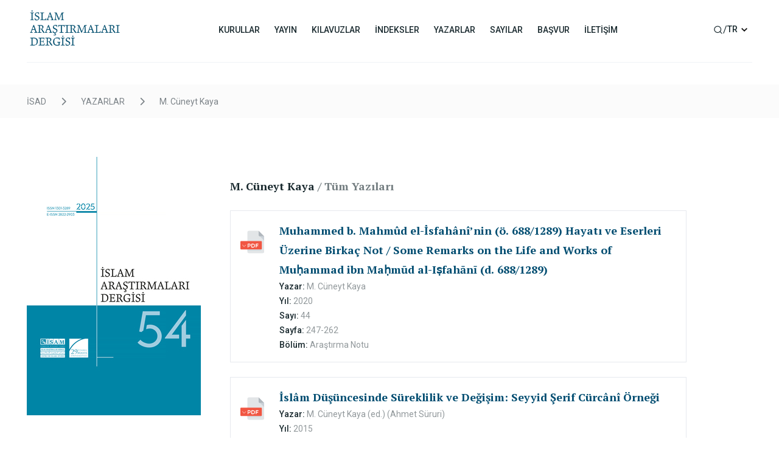

--- FILE ---
content_type: text/html; charset=UTF-8
request_url: https://isad.isam.org.tr/?blm=sncyzm&navdil=tr&yz=M.+C%C3%BCneyt+Kaya
body_size: 7668
content:

	
<!DOCTYPE html>
<html lang="en">
  <head>
    <meta charset="UTF-8">
    <meta http-equiv="X-UA-Compatible" content="IE=edge">
    <meta name="viewport" content="width=device-width, initial-scale=1.0">    
    <link rel="preconnect" href="https://fonts.googleapis.com">
    <link rel="preconnect" href="https://fonts.gstatic.com" crossorigin="">
    <link href="https://fonts.googleapis.com/css2?family=PT+Serif:wght@700&family=Roboto:wght@400;500&display=swap" rel="stylesheet">
    <link rel="stylesheet" href="https://cdnjs.cloudflare.com/ajax/libs/font-awesome/6.1.1/css/all.min.css">
    <link rel="stylesheet" href="css/index.da533f7e.css">
		<link rel="stylesheet" href="css/ek.css">
		
		<script type="text/javascript">
		 function ackapa(obj){
			 if (obj.style.display == "none"){
				obj.style.display = "";
			 }else{
				obj.style.display = "none";
			 }
		 }
		</script>		
		
				
		
		
		<title>İSAD - Yazarın Tüm Yazıları</title>
		
  </head>
  <body>
	



	<div style="height:0px;">
</div>


	
	<!-- BU FONKSİYONU EKLEDİM. MOBİLDE İSTENİRSE RESİM GÖRÜNMEYECEK -->
		<!-- // -->
	
	
	
		
    <header>
      <div class="container">
        <nav class="navbar">
          <button class="navbar-hamburger">
            <img src="images/hambuger.ae0baba3.svg" width="24" height="25" alt="">
          </button>

          <a href="./">
            <img class="navbar-logo" src="images/logo.cd13699a.png" width="158" height="85">
          </a>
					
					          
					<ul class="navbar-list">
            <li class="navbar-item" "navbar-item--active" data-has-submenu="" data-menu-item="kurullar">
						<!--li class="navbar-item" data-has-submenu="" data-menu-item="kurullar"-->
              <a href="#" class="navbar-link">KURULLAR</a>

              <ul id="kurullar" class="submenu hidden">
                <li class="submenu-item">
                  <a href="./?blm=yynedt&navdil=tr" class="submenu-link"> Editörler</a>
                </li>
                <li class="submenu-item" data-submenu="">
                  <a href="./?blm=yynkrl&navdil=tr" class="submenu-link">Yayın Kurulu</a>
                </li>
                <li class="submenu-item">
                  <a href="./?blm=dnskrl&navdil=tr" class="submenu-link">Danışma Kurulu</a>
                </li>
              </ul>
            </li>
            <li class="navbar-item" data-has-submenu="" data-menu-item="yayin">
              <a href="#" class="navbar-link">YAYIN</a>

              <ul id="yayin" class="submenu hidden">
                <li class="submenu-item">
                  <a href="./?blm=yynkpsm&navdil=tr" class="submenu-link">Amaç ve Kapsam</a>
                </li>
								<li class="submenu-item">
                  <a href="./?blm=yyne&navdil=tr" class="submenu-link">Yayın Etiği ve Yayın İstismarı</a>
                </li>
                <li class="submenu-item">
                  <a href="./?blm=yynp&navdil=tr" class="submenu-link">Yayın Politikası</a>
                </li>
                <li class="submenu-item">
                  <a href="./?blm=yynh&navdil=tr" class="submenu-link">Yayın Hakları</a>
                </li>
                <li class="submenu-item">
                  <a href="./?blm=yynt&navdil=tr" class="submenu-link">Yayın Takvimi</a></a>
                </li>
                <li class="submenu-item">
                  <a href="./?blm=yynd&navdil=tr" class="submenu-link">Yazı Değerlendirme Süreci</a>
                </li>
              </ul>
            </li>
            <li class="navbar-item" data-has-submenu="" data-menu-item="kılavuzlar">
              <a href="#" class="navbar-link">KILAVUZLAR</a>

              <ul id="kılavuzlar" class="submenu hidden">
                <li class="submenu-item">
                  <a href="./?blm=klvmkl&navdil=tr" class="submenu-link">Makale</a>
                </li>
                <li class="submenu-item" data-submenu="">
                  <a href="./?blm=klvars&navdil=tr" class="submenu-link">Araştırma Notu</a>
                </li>
                <li class="submenu-item">
                  <a href="./?blm=klvktb&navdil=tr" class="submenu-link">Kitâbiyat</a>
                </li>
              </ul>
            </li>
            <li class="navbar-item">
              <a href="./?blm=indexm&navdil=tr" class="navbar-link">İNDEKSLER</a>
            </li>
            <li class="navbar-item">
              <a href="./?blm=sncyzr&navdil=tr" class="navbar-link">YAZARLAR</a>
            </li>
            <li class="navbar-item" data-has-submenu="" data-menu-item="sayilar">
              <a href="#" class="navbar-link">SAYILAR</a>

              <ul id="sayilar" class="submenu hidden">
                <li class="submenu-item">
                  <a href="./?blm=sncsym&sy=54&yil=2025&navdil=tr" class="submenu-link">Son Sayı</a>
                </li>
                <li class="submenu-item" data-submenu="">
                  <a href="./?blm=sncsy&navdil=tr" class="submenu-link">Tüm Sayılar</a>
                </li>
              </ul>
            </li>
						<li class="navbar-item">
              <a href="./?blm=basvur&navdil=tr" class="navbar-link"> BAŞVUR </a>
            </li>
            <li class="navbar-item">
              <a href="./?blm=iletisim&navdil=tr" class="navbar-link"> İLETİŞİM </a>
            </li>
          </ul>

          
					<div class="navbar-right">
            <button id="search-button" class="search-button">
              <img class="navbar-search" src="images/search.8332d073.svg" width="16" height="16" style="margin-top:3px;">
            </button>
            <span>/</span>
            <div class="navbar-dropdown">
              <button class="dropdown-button">
                <span class='badge badge-danger label-important' style='position:relative; m.argin-top:-12px; bo.ttom:-5px;top:-1px;0px; left:-5px; m.argin-left:-23px; padding:5 5 5 5px; font-weight:500;normal; l.etter-spacing:-0.01em; font-size:90%;10px; border-radius:2px; w.ord-break:break-word;break-all;background:none;#ffcc00;color:#1b2b30;'>TR</span>								<!--img src="images/arrow-down.c0beb1cd.svg" width="10" height="10"-->								
								<img style="position:relative;top:-0px;7px;left:-8px;" src="images/arrow-down.png" width="10" height="10" onmouseover="this.src='images/arrow-up.png'" onmouseout="this.src='images/arrow-down.png'">
								
              </button>
              <div class="dropdown-menu hidden" style="b.ackground:pink;">
                <ul class="dropdown-list" style="padding-left:9px; padding-bottom:1px;">
                  <!--li class="dropdown-item">
                    <a href="?navdil=tr&amp;stil=4#">AR</a>
                  </li-->
                  
									
									
									
									
									
									<li class="dropdown-item">
										<a href='./?blm=sncyzm&navdil=eng&yz=M.+C%C3%BCneyt+Kaya'><span class='badge badge-danger label-important' style='position:relative; t.op:-5px; b.ottom:-5px;top:-3px; m.argin-left:-3px;-23px; padding:0px;5px 5px 2px 5px; font-weight:500;normal; l.etter-spacing:-0.01em; font-size:90%;10px; border-radius:2px; word-break:break-word;break-all;background:none;#ffcc00;color:#1b2b30;'>EN</span></a> 										
										                  </li>
									
									
									
                </ul>
              </div>
            </div>
          </div>
					
					
																				
					
					
        </nav>
      </div>
    </header>
		
		
		
		
		
		
		
		
		
		
		
		
		
		
		
		
		
    <div class="mobile-menu" data-status="close">
      <div class="mobile-menu-header">
        <a href="./">
          <img class="mobile-logo" src="images/logo.cd13699a.png" width="158" height="85">
        </a>

        <button class="mobile-menu-close">
          <img src="images/close.b195aaf1.svg" width="25">
        </button>
      </div>

      <ul class="menu-list">
        <li class="menu-item" data-has-submenu="" data-menu-item="kurullar">
          <a href="#" class="menu-link">KURULLAR <i class="menu-link-icon fa-solid fa-chevron-down"></i></a>

          <ul id="kurullar" class="mobile-submenu hidden">
						<li class="mobile-submenu-item">
							<a href="./?blm=yynedt&navdil=tr" class="mobile-submenu-link"> Editörler</a>
						</li>
						<li class="mobile-submenu-item">
							<a href="./?blm=yynkrl&navdil=tr" class="mobile-submenu-link">Yayın Kurulu</a>
						</li>
						<li class="mobile-submenu-item">
							<a href="./?blm=dnskrl&navdil=tr" class="mobile-submenu-link">Danışma Kurulu</a>
						</li>
          </ul>
        </li>

        <li class="menu-item" data-has-submenu="" data-menu-item="yayinlar">
          <a href="#" class="menu-link">YAYIN <i class="menu-link-icon fa-solid fa-chevron-down"></i></a>

          <ul id="yayinlar" class="mobile-submenu hidden">
            <li class="mobile-submenu-item">
							<a href="./?blm=yynkpsm&navdil=tr" class="mobile-submenu-link">Amaç ve Kapsam</a>
						</li>
						<li class="mobile-submenu-item">
							<a href="./?blm=yyne&navdil=tr" class="mobile-submenu-link">Yayın Etiği ve Yayın İstismarı</a>
						</li>
						<li class="mobile-submenu-item">
							<a href="./?blm=yynp&navdil=tr" class="mobile-submenu-link">Yayın Politikası</a>
						</li>
						<li class="mobile-submenu-item">
							<a href="./?blm=yynh&navdil=tr" class="mobile-submenu-link">Yayın Hakları</a>
						</li>
						<li class="mobile-submenu-item">
							<a href="./?blm=yynt&navdil=tr" class="mobile-submenu-link">Yayın Takvimi</a>
						</li>
						<li class="mobile-submenu-item">
							<a href="./?blm=yynd&navdil=tr" class="mobile-submenu-link">Yazı Değerlendirme Süreci</a>
						</li>
          </ul>
        </li>

        <li class="menu-item" data-has-submenu="" data-menu-item="kilavuzlar">
          <a href="#" class="menu-link">KILAVUZLAR <i class="menu-link-icon fa-solid fa-chevron-down"></i></a>

          <ul id="kilavuzlar" class="mobile-submenu hidden">
            <li class="mobile-submenu-item">
							<a href="./?blm=klvmkl&navdil=tr" class="mobile-submenu-link">Makale</a>
						</li>
						<li class="mobile-submenu-item">
							<a href="./?blm=klvars&navdil=tr" class="mobile-submenu-link">Araştırma Notu</a>
						</li>
						<li class="mobile-submenu-item">
							<a href="./?blm=klvktb&navdil=tr" class="mobile-submenu-link">Kitâbiyat</a>
						</li>
          </ul>
        </li>

        <li class="menu-item">
          <a href="./?blm=indexm&navdil=tr" class="menu-link">İNDEKSLER</a>
        </li>

        <li class="menu-item">
          <a href="./?blm=sncyzr&navdil=tr" class="menu-link">YAZARLAR</a></a>
        </li>

        <li class="menu-item" data-has-submenu="" data-menu-item="sayilar">
          <a href="#" class="menu-link">SAYILAR <i class="menu-link-icon fa-solid fa-chevron-down"></i></a>

          <ul id="sayilar" class="mobile-submenu hidden">
            <li class="mobile-submenu-item">
              <a href="./?blm=sncsym&sy=54&yil=2025&navdil=tr" class="mobile-submenu-link">Son Sayı</a>
            </li>
            <li class="mobile-submenu-item">
              <a href="./?blm=sncsy&navdil=tr" class="mobile-submenu-link">Tüm Sayılar</a>
            </li>
          </ul>
        </li>
				
				<li class="menu-item">
          <a href="./?blm=basvur&navdil=tr" class="menu-link"> BAŞVUR </a>
        </li>
				
				<li class="menu-item">
          <a href="./?blm=iletisim&navdil=tr" class="menu-link"> İLETİŞİM </a>
        </li>
				
        <hr class="menu-seperator">

        <li class="menu-item">
					<a href="#" class="menu-language">
					
										<a href='./?blm=sncyzm&navdil=eng&yz=M.+C%C3%BCneyt+Kaya'><span class='badge badge-primary label-important' style='position:relative; margin-top:12px; m.argin-bottom:3px;t.op:0px; padding:5 5 5 5px; font-weight:600;normal; l.etter-spacing:-0.01em; font-size:80%;10px; border-radius:2px; word-break:break-word;break-all;'>ENGLISH</span></a> 					
					
					
					</a>					
				</li>
				
      </ul>
    </div>

		
		
		
		
		
		
		<main>

		<? //= "1 sayfam ".$sayfam ?><? //= "evet exist" ?>	
	
	
	
	
	<!--div style="position:absolute;top:0;left:0;height:0px;padding:0px;z-index:99;"--><!-- bu kısım neredeyim kısmını yukarıya çekiyor -->
	﻿﻿	<!--/div>
	
		<!-- Breadcrumb --><!-- bulunulan sayfaya ana sayfadan itibaren oluşan link yapısı -->

    <!-- Desktop -->
	<div class="breadcrumb">
	  <div class="container">
		<a href="/" class="breadcrumb-link">İSAD</a>
		<i class="breadcrumb-seperator fa-solid fa-chevron-right"></i>
		<a href="./?blm=sncyzr&navdil=tr" class="breadcrumb-link">YAZARLAR</a>
		<i class="breadcrumb-seperator fa-solid fa-chevron-right"></i>
		<a href="#" class="breadcrumb-link">M. Cüneyt Kaya</a>
		<!--i class="breadcrumb-seperator active fa-solid fa-chevron-right"></i>
		<a href="#" class="breadcrumb-link active">Sayı </a-->
	  </div>
	</div>

    <!-- Mobile -->
    <div class="breadcrumb-mobile">
      <a href="">
        <i class="breadcrumb-prev fa-solid fa-chevron-left"></i>
      </a>

      <div class="breadcrumb-mobile-container">
        <a href="./?blm=sncyzr&navdil=tr" class="breadcrumb-link">YAZARLAR</a>
        <span class="breadcumb--seperator">/</span>
        <a href="#" class="breadcrumb-link active">M. Cüneyt Kaya</a>
      </div>
    </div>

    <!-- Breadcrumb -->

	
    
      <section class="last-publication">
        <div class="container">
          
					<div class="publication-featured">
            <!--img class="publication-featured-image" src="" alt=""-->
						
						
						
						<img class="article-cover" src="images/kapak.jpg" alt="">						
						<!-- NORMALİ ALTTAKİ SATIR İDİ, HEM DESKTOP HEM MOBİLDE RESİM GÖRÜNÜYOR ÜSTTE İSE MOBİLDE RESİM GÖSTERİLMİYOR -->
						<!--img class="article-cover" src="images/kapak.jpg" alt=""-->
						
						
						
						
						
            
						<!--div class="publication-featured-detail" style="margin:0 auto;float:center;width:130px;b.ackground:#f2f2f2;">
										<span class="label">
											<strong>Sayı</strong> 										</span>

						</div>
						<div class="publication-featured-detail" style="margin:0 auto;float:center;width:130px;b.ackground:#f2f2f2;">
										<span class="label">
											<strong>Yıl</strong> 										</span>
									</div>
						<div class="publication-featured-detail" style="margin:0 auto;float:center;width:130px;b.ackground:#f2f2f2;">
										<span class="label">
											<strong>ISSN:</strong> 1301-3289
										</span>
									</div>
						<div class="publication-featured-detail" style="margin:0 auto;float:center;width:130px;b.ackground:#f2f2f2;">
										<span class="label">
											<strong>E-ISSN:</strong> 2822-2903
										</span>
									</div-->			
						
          </div>
					
					

          <div class="last-publication-articles" style="position:relative;">
					<p class="article-paragraph">
					<h2 class="article-heading">
					<b>M. Cüneyt Kaya</b><span style='opacity:0.6'> / Tüm Yazıları</span></h2>					
					</p>					
											
						<a href="../vdata/sayi44/isad044_kaya.pdf">						<article class="detail-card">
							<img class="detail-card-icon" src="images/pdf-icon.df8c33ad.svg" style="position:relative;top:10px;">							<div>
								<h3 class="detail-card-title">
								
																							
															
								Muhammed b. Mahmûd el-İsfahânî’nin (ö. 688/1289) Hayatı ve Eserleri Üzerine Birkaç Not / Some Remarks on the Life and Works of Muḥammad ibn Maḥmūd al-Iṣfahānī (d. 688/1289)								</h3>
								<footer class="detail-card-footer">
								<div class="footer-left">
									
																		<div class="footer-detail">
									<span class="detail-bold">Yazar:</span>
									<span>
									M. Cüneyt Kaya									</span>
									</div>
																		
									<div class="footer-detail">
									<span class="detail-bold">Yıl:</span>
									<span>2020</span>
									</div>
									
									<div class="footer-detail">
									<span class="detail-bold">Sayı:</span>
									<span>44</span>
									</div>
									
																		<div class="footer-detail">
									<span class="detail-bold">Sayfa:</span>
									<span>
									247-262									</span>
									</div>
																		
									<div class="footer-detail">
									<span class="detail-bold">Bölüm:</span>
									
									<span>Araştırma Notu</span>
									<!--span>Kitabiyât</span-->
									
									</div>
									
									<!--div class="footer-detail">
									<span class="detail-bold">Konu:</span>
									<span><font color=red>Bu bilgi veritabanında yok, buradan kaldırılabilir!</font></span>
									</div-->
									
								</div>
								</footer>
							</div>
							</article>				
						</a>												
						<a href="../vdata/sayi33/isad033_sururi.pdf">						<article class="detail-card">
							<img class="detail-card-icon" src="images/pdf-icon.df8c33ad.svg" style="position:relative;top:10px;">							<div>
								<h3 class="detail-card-title">
								
																							
															
								İslâm Düşüncesinde Süreklilik ve Değişim: Seyyid Şerif Cürcânî Örneği 								</h3>
								<footer class="detail-card-footer">
								<div class="footer-left">
									
																		<div class="footer-detail">
									<span class="detail-bold">Yazar:</span>
									<span>
									M. Cüneyt Kaya (ed.) (Ahmet Süruri)									</span>
									</div>
																		
									<div class="footer-detail">
									<span class="detail-bold">Yıl:</span>
									<span>2015</span>
									</div>
									
									<div class="footer-detail">
									<span class="detail-bold">Sayı:</span>
									<span>33</span>
									</div>
									
																		<div class="footer-detail">
									<span class="detail-bold">Sayfa:</span>
									<span>
									147-156									</span>
									</div>
																		
									<div class="footer-detail">
									<span class="detail-bold">Bölüm:</span>
									
									<span>Kitâbiyat</span>
									<!--span>Kitabiyât</span-->
									
									</div>
									
									<!--div class="footer-detail">
									<span class="detail-bold">Konu:</span>
									<span><font color=red>Bu bilgi veritabanında yok, buradan kaldırılabilir!</font></span>
									</div-->
									
								</div>
								</footer>
							</div>
							</article>				
						</a>												
						<a href="../vdata/sayi27/isad027_kaya.pdf">						<article class="detail-card">
							<img class="detail-card-icon" src="images/pdf-icon.df8c33ad.svg" style="position:relative;top:10px;">							<div>
								<h3 class="detail-card-title">
								
																							
															
								Şukûk alâ 'Uyûn: 'Uyûnü'l-mesâil'in Fârâbî'ye Âidiyeti Üzerine								</h3>
								<footer class="detail-card-footer">
								<div class="footer-left">
									
																		<div class="footer-detail">
									<span class="detail-bold">Yazar:</span>
									<span>
									M. Cüneyt Kaya									</span>
									</div>
																		
									<div class="footer-detail">
									<span class="detail-bold">Yıl:</span>
									<span>2012</span>
									</div>
									
									<div class="footer-detail">
									<span class="detail-bold">Sayı:</span>
									<span>27</span>
									</div>
									
																		<div class="footer-detail">
									<span class="detail-bold">Sayfa:</span>
									<span>
									29-67									</span>
									</div>
																		
									<div class="footer-detail">
									<span class="detail-bold">Bölüm:</span>
									
									<span>Makaleler</span>
									<!--span>Kitabiyât</span-->
									
									</div>
									
									<!--div class="footer-detail">
									<span class="detail-bold">Konu:</span>
									<span><font color=red>Bu bilgi veritabanında yok, buradan kaldırılabilir!</font></span>
									</div-->
									
								</div>
								</footer>
							</div>
							</article>				
						</a>												
						<a href="../vdata/sayi17/isad017_turker2.pdf">						<article class="detail-card">
							<img class="detail-card-icon" src="images/pdf-icon.df8c33ad.svg" style="position:relative;top:10px;">							<div>
								<h3 class="detail-card-title">
								
																							
															
								İslâm Felsefesine Giriş 								</h3>
								<footer class="detail-card-footer">
								<div class="footer-left">
									
																		<div class="footer-detail">
									<span class="detail-bold">Yazar:</span>
									<span>
									(drl. Peter Adamson ve Richard C. Taylor) (çev. M. Cüneyt Kaya) (Ömer Türker)									</span>
									</div>
																		
									<div class="footer-detail">
									<span class="detail-bold">Yıl:</span>
									<span>2007</span>
									</div>
									
									<div class="footer-detail">
									<span class="detail-bold">Sayı:</span>
									<span>17</span>
									</div>
									
																		<div class="footer-detail">
									<span class="detail-bold">Sayfa:</span>
									<span>
									194-199									</span>
									</div>
																		
									<div class="footer-detail">
									<span class="detail-bold">Bölüm:</span>
									
									<span>Kitâbiyat</span>
									<!--span>Kitabiyât</span-->
									
									</div>
									
									<!--div class="footer-detail">
									<span class="detail-bold">Konu:</span>
									<span><font color=red>Bu bilgi veritabanında yok, buradan kaldırılabilir!</font></span>
									</div-->
									
								</div>
								</footer>
							</div>
							</article>				
						</a>												
						<a href="../vdata/sayi09/isad009_kaya.pdf">						<article class="detail-card">
							<img class="detail-card-icon" src="images/pdf-icon.df8c33ad.svg" style="position:relative;top:10px;">							<div>
								<h3 class="detail-card-title">
								
																							
															
								İbn Rüşd Felsefesi								</h3>
								<footer class="detail-card-footer">
								<div class="footer-left">
									
																		<div class="footer-detail">
									<span class="detail-bold">Yazar:</span>
									<span>
									Hüseyin Sarıoğlu (M. Cüneyt Kaya)									</span>
									</div>
																		
									<div class="footer-detail">
									<span class="detail-bold">Yıl:</span>
									<span>2003</span>
									</div>
									
									<div class="footer-detail">
									<span class="detail-bold">Sayı:</span>
									<span>09</span>
									</div>
									
																		<div class="footer-detail">
									<span class="detail-bold">Sayfa:</span>
									<span>
									132-136									</span>
									</div>
																		
									<div class="footer-detail">
									<span class="detail-bold">Bölüm:</span>
									
									<span>Kitâbiyat</span>
									<!--span>Kitabiyât</span-->
									
									</div>
									
									<!--div class="footer-detail">
									<span class="detail-bold">Konu:</span>
									<span><font color=red>Bu bilgi veritabanında yok, buradan kaldırılabilir!</font></span>
									</div-->
									
								</div>
								</footer>
							</div>
							</article>				
						</a>									
          </div>
        </div>
      </section>
    

				
		</main>
		 



		
		
		
		
		<footer class="footer">
      <div class="container" s.tyle="padding-left:0px;padding-right:0px;">
        <div class="footer-wrapper">
          <div class="footer-menu">
            <!--h3 class="menu-title">Hızlı ErişimHızlı Erişim</h3-->
            <ul class="menu-list">
              
							
							
							
							<li class="menu-item">
                <a target="_blank" href="https://www.isam.org.tr" class="menu-link">
								<span style="font-size:100%;">İslam Araştırmaları Merkezi (İSAM)</span>								
								</a>
              </li>
							
							<li class="menu-item">
                <a target="_blank" href="https://www.diyanetvakfiyayin.com.tr" class="menu-link">
								<span style="font-size:100%;">Diyanet Vakfı Yayınları</span>								
								</a>
              </li>
							
							
														
							<li class="menu-item">                
																	<a target="_blank" href="https://islamansiklopedisi.org.tr" class="menu-link">
																
								<span style="font-size:100%;">TDV İslâm Ansiklopedisi</span>								
								</a>
              </li>
							
              							
            </ul>
          </div>

          <div class="footer-menu">
            <!--h3 class="menu-title">DestekYasal Bilgilendirme</h3-->
            <ul class="menu-list">              
              
							<li target="_blank" class="menu-item">                
																	<a target="_blank" href="https://osmanliarastirmalari.isam.org.tr/dergi/user/setLocale/tr?source=%2Fdergi" class="menu-link">
																
								<span style="font-size:100%;">Osmanlı Araştırmaları</span>								
								</a>
              </li>
							
							<li class="menu-item">								
																	<a target="_blank" href="https://istanbultarihi.ist/tr" class="menu-link">
																
								<span style="font-size:100%;">Büyük İstanbul Tarihi</span>								</a>
              </li>
							
              <li class="menu-item">
                <a target="_blank" href="https://kadisicilleri.org/" class="menu-link">
								<span style="font-size:100%;">İstanbul Kadı Sicilleri</span>								
								</a>
              </li>
            </ul>
          </div>
					
					<div class="footer-menu">
            <!--h3 class="menu-title">4. kolon başlıkDestek</h3-->
            <ul class="menu-list">
              
							<li class="menu-item">                
																	<a target="_blank" href="https://isad.isam.org.tr/KullanimSartlari.pdf" class="menu-link">
																
								<span style="font-size:100%;">Kullanım Şartları</span>								
								</a>
              </li>
							
            </ul>
          </div>

          <div class="footer-menu">
            <!--h3 class="menu-title">İSAD Dergi</h3-->
            <ul class="menu-list">
							<li class="menu-item">
								<a href="./?blm=sncsy&navdil=tr" class="menu-link" "custom-link">DERGİ ARŞİVİ</a>
							</li>
            </ul>						
          </div>					
					
        </div>
      </div>

      <span class="footer-copyright">Copyright @ 2022 İSAM</span>
    </footer>
		
		
		
    
		
		
		

<head>
	<link rel="stylesheet" type="text/css" href="css/biz_layout_toolbar-85329b4d884b405bdf33.css">	
</head>


<style>
._18jMNPbt {
	background: none;#ffcc00;
}
._1aDO3fgk {
    width: 100%;
    height: 35px;
}
._2e0jpr6Ehm {
	border-radius: 5px;
	display: flex;
	display: -webkit-flex;
	justify-content: center;
	-webkit-justify-content: center;
	align-items: center;
	-webkit-align-items: center;
	flex-direction: column;
	cursor: pointer;
	color:white;
	padding:7px 3px 1px 0px;4px 8px;					
}
._2e0jpr6Ehm:hover {
	background: #02689710;
	color:#000;
	padding:7px 3px 1px 0px;auto;4px 8px;
}
</style>
<div id="mainToolbar" class="_3Nf4YxlJ _1yJxLM0M" role="toolbar" style="width:40px;padding-bottom:0px;border:0px solid #999;box-shadow: -0.1em 0.0em 0.5em #00000015; background:transparent;#0087A7;#996633;014D71; opacity:0.92;position:fixed;bottom:50%;100px;display:none;">
	<div class="_18jMNPbt">
		<!--div class="_3xUiBZQw"></div-->
		<div class="_1aDO3fgk">
			<div class="_2e0jpr6Ehm" role="button">				
				<!--div c.lass="_3SpPbkGBmmm hm"><svg xmlns="http://www.w3.org/2000/svg" width="16" height="16" fill="currentColor" class="bi bi-clipboard-data" viewBox="0 0 16 16"><path d="M4 11a1 1 0 1 1 2 0v1a1 1 0 1 1-2 0zm6-4a1 1 0 1 1 2 0v5a1 1 0 1 1-2 0zM7 9a1 1 0 0 1 2 0v3a1 1 0 1 1-2 0z"/><path d="M4 1.5H3a2 2 0 0 0-2 2V14a2 2 0 0 0 2 2h10a2 2 0 0 0 2-2V3.5a2 2 0 0 0-2-2h-1v1h1a1 1 0 0 1 1 1V14a1 1 0 0 1-1 1H3a1 1 0 0 1-1-1V3.5a1 1 0 0 1 1-1h1z"/><path d="M9.5 1a.5.5 0 0 1 .5.5v1a.5.5 0 0 1-.5.5h-3a.5.5 0 0 1-.5-.5v-1a.5.5 0 0 1 .5-.5zm-3-1A1.5 1.5 0 0 0 5 1.5v1A1.5 1.5 0 0 0 6.5 4h3A1.5 1.5 0 0 0 11 2.5v-1A1.5 1.5 0 0 0 9.5 0z"/></svg></div-->
				<div c.lass="_1KBzBovv a5EszzZV _1Ev8iJ18" style="font-size:60%; opacity:inherit;" "transform: scale(0.45);">					
					
					<!-- MODAL PENCERE KISMI (DİV) EN ALTTA, BURADA SADECE ONU ÇAĞIRMA LİNKİ VAR -->
						
					
						<!--a href="#exoz" rel="modal:open"><button type="button" data-toggle="modal" data-target="#search-area" s.tyle="position:absolute; top:100px;" title="Basit, ayrıntılı, özel arama hakkında bilgi için tıklayın">
						<img class="navbar-search" src="images/sormv.png" style="position:relative;top:2px;height:14px;">
						</button></a-->
					
					<a title="Arama Yap" alt="Arama Yap" href="#exoz" rel="modal:open"><button id="search-button2" class="search-button2" data-toggle="modal" data-target="#search-aream">
						<img class="navbar-search" src="images/search.8332d073.svg" style="width:20px;height:20px;position:relative;top:1px;24px;">
					</button></a>
				</div>
			</div>
		</div>
	</div>
	
	
	
	<div class="_18jMNPbt">
		<!--div class="_3xUiBZQw"></div-->
		<div class="_1aDO3fgk">
			<div class="_2e0jpr6Ehm" role="button">
				<!--div c.lass="_3SpPbkGBmmm hm"><svg xmlns="http://www.w3.org/2000/svg" width="16" height="16" fill="currentColor" class="bi bi-pencil-square" viewBox="0 0 16 16">  <path d="M15.502 1.94a.5.5 0 0 1 0 .706L14.459 3.69l-2-2L13.502.646a.5.5 0 0 1 .707 0l1.293 1.293zm-1.75 2.456-2-2L4.939 9.21a.5.5 0 0 0-.121.196l-.805 2.414a.25.25 0 0 0 .316.316l2.414-.805a.5.5 0 0 0 .196-.12l6.813-6.814z"/><path fill-rule="evenodd" d="M1 13.5A1.5 1.5 0 0 0 2.5 15h11a1.5 1.5 0 0 0 1.5-1.5v-6a.5.5 0 0 0-1 0v6a.5.5 0 0 1-.5.5h-11a.5.5 0 0 1-.5-.5v-11a.5.5 0 0 1 .5-.5H9a.5.5 0 0 0 0-1H2.5A1.5 1.5 0 0 0 1 2.5z"/></svg></div-->
				<div c.lass="_1KBzBovv a5EszzZV _1Ev8iJ18" style="font-size:60%; opacity:inherit;" "transform: scale(0.45);">
				

					<div class="navbar-dropdown">
              <a href=""><button class="dropdown-button" style="position:relative;top:5px;-24px;left:-0px;">
                <a alt='Change Language to English' title='Change Language to English' href='./?blm=sncyzm&navdil=eng&yz=M.+C%C3%BCneyt+Kaya'><span class='badge badge-danger label-important' style='position:relative; t.op:-5px; b.ottom:-5px;top:-5px; m.argin-left:-3px;-23px; padding:0px;5px 5px 2px 5px; font-weight:500;normal; l.etter-spacing:-0.01em; font-size:90%;10px; border-radius:2px; word-break:break-word;break-all;background:none;#ffcc00;color:#1b2b30;'>EN</span></a> 								<!--img style="position:relative;top:-23px;left:10px;" src="images/arrow-down.png" width="8" height="8" onmouseover="this.src='images/arrow-up.png'" onmouseout="this.src='images/arrow-down.png'"-->
              </button>
              
            </div>
				
				</div>
			</div>
		</div>
	</div>
		
	<div class="_18jMNPbt">
		<!--div class="_3xUiBZQw"></div-->
		<div class="_1aDO3fgk">
			<a onclick="topFunction()" href="#" alt="Sayfa Başına Git" title="Sayfa Başına Git"><div class="_2e0jpr6Ehm" role="button">
				<!--div c.lass="_3SpPbkGBmmm hm"><svg xmlns="http://www.w3.org/2000/svg" width="16" height="16" fill="#000000;" "currentColor" class="bi bi-chevron-double-up" viewBox="0 0 16 16"><path fill-rule="evenodd" d="M7.646 2.646a.5.5 0 0 1 .708 0l6 6a.5.5 0 0 1-.708.708L8 3.707 2.354 9.354a.5.5 0 1 1-.708-.708z"/><path fill-rule="evenodd" d="M7.646 6.646a.5.5 0 0 1 .708 0l6 6a.5.5 0 0 1-.708.708L8 7.707l-5.646 5.647a.5.5 0 0 1-.708-.708z"/></svg></div-->
				<div c.lass="_1KBzBovv a5EszzZV _1Ev8iJ18" s.tyle="font-size:60%; opacity:inherit;" "transform: scale(0.45);"><i class="fa fa-chevron-circle-up" style="font-size:19px;color:#00000098;margin-left:1px;margin-top:-px;"></i></div>
			</div></a>
		</div>
	</div>
	
	
	
	
</div>
<head>
		<style>
		#myBtn {
			display: none;
			position: fixed;
			bottom: 0px;
			right: 0px;
			z-index: 99;
			font-size: 18px;
			border: none;
			outline: none;
			b.ackground-color: #014D71;red;
			color: white;
			cursor: pointer;
			padding: 15px;
			border-radius: 4px;
			opacity:0.5;
		}
		#myBtn:hover {
			bottom: 10px;
			opacity:1;
			b.ackground-color: #555;
		}
		</style>
		</head>
		<button onclick="topFunction()" id="myBtn" title="Sayfa başına git"><img src="images/sayfabasi.png" style="height:40px;"></button>
		<script>
		/*// Yukarı tuşunu göster
		let mybutton = document.getElementById("myBtn");
		// Kullanıcı belgenin üst kısmından 20 piksel aşağıya doğru kaydırdığında tuş gösterilir
		window.onscroll = function(){scrollFunction()};
		function scrollFunction() {
			if (document.body.scrollTop > 20 || document.documentElement.scrollTop > 20) {
				mybutton.style.display = "block";
			} else {
				mybutton.style.display = "none";
			}
		}*/
		// Kullanıcı tuşa tıkladığında belgenin en üstüne gidilir
		function topFunction() {
			document.body.scrollTop = 0;
			document.documentElement.scrollTop = 0;
		}
		// Yukarı tuşunu göster
		let mydiv = document.getElementById("mainToolbar");
		// Kullanıcı belgenin üst kısmından 20 piksel aşağıya doğru kaydırdığında tuş gösterilir
		window.onscroll = function(){scrollFunction()};
		function scrollFunction() {
			if (document.body.scrollTop > 20 || document.documentElement.scrollTop > 20) {
				mydiv.style.display = "block";
			} else {
				mydiv.style.display = "none";
			}
		}
		// Kullanıcı tuşa tıkladığında belgenin en üstüne gidilir
		function topFunction() {
			document.body.scrollTop = 0;
			document.documentElement.scrollTop = 0;
		}
		</script>
		
		
		
		
		<div id="search-area" class="search-area hidden">
      <div class="search-wrapper" style="b.ackground:yellow; z.-index:10111111 !important; margin:0px; 
				top:234px; padding:30 5px 30px 5px;">
				
        <form action="./" class="search-form" style="display:block;/*block normal, flex mobil*/; " >
          
					<div class="search" style="margin-right:0px; margin:5px 0px;">
						<input type="hidden" name="navdil" value="tr">
						<input type="hidden" name="blm" value="sncara">
            <img class="search-icon" src="images/search.8332d073.svg" width="20" height="21" alt="">
            <input type="text" class="search-input"  placeholder="Aranacak ifade" name="tarama" value="" required>
          </div>

          <div class="search" style="margin-right:0px; margin:5px 0px;">
					<select class="filter" name="aratur" id="aratur" style="max-width:100%;15ch; padding: 14px 16px 14px 14px; "	>
            <option selected value="tum">Tümü</option>
						<option  value="eseradi">Başlık</option>
						<option  value="yazaradi">Yazar</option>
          </select>
					</div>
					
					<div style="display:flex;padding:0px;b.ackground:pink;margin-top:0px;">
													<button type="submit" name="-find" class="search-button" style="width:50%;margin:0px">    Ara   </button>
							<button type="reset" name="-find" class="search-button" style="width:50%;margin:0 0 0 2px;">Temizle</button>							
												<button id="search-close" class="search-close" style="position:absolute; top:-12.5px; right:-12.5px; display: block; width: 30px; height: 30px; text-indent: -9999px; background-size: contain; background-repeat: no-repeat; background-position: center center; background-image: url(./images/kapatbw.png);">
					</div>
					
        </form>
							
							
      </div>

      <div class="search-overlay hidden"></div>
    </div>
    <div class="overlay hidden"></div>
    <script src="js/iletisim.59a40e7a.js" defer=""></script>
		
		
		
  </body>
</html>



<!-- TÜM MODAL js,css ve divleri bu sayfada BAŞI -->
		<!-- MODAL PENCERE -->
		<!--head-->
		<script src="https://cdnjs.cloudflare.com/ajax/libs/jquery/3.0.0/jquery.min.js"></script>
		<script src="https://cdnjs.cloudflare.com/ajax/libs/jquery-modal/0.9.1/jquery.modal.min.js"></script>
		<link rel="stylesheet" href="https://cdnjs.cloudflare.com/ajax/libs/jquery-modal/0.9.1/jquery.modal.min.css" />
		<style>
			.modal {
				padding: 15px 1px;
				font-size:95%;
				font-family:Roboto;
				box-shadow: 0 0 10px transparent;#000;							
			}
			.modal a.close-modal {
				position: absolute;
				top: -12.5px;
				right: -12.5px;
				display: block;
				width: 30px;
				height: 30px;
				text-indent: -9999px;
				background-size: contain;
				background-repeat: no-repeat;
				background-position: center center;
				background-image: url(./images/kapat.png);
			}
			.blocker {
				background-color: rgb(0, 0, 0, 0.7);rgba(0,137,169,0.75);//(0,0,0,0.75);
				opacity:1.0;
				z-index:10;999999;
				position:fixed;
				height:100vh;
			}
			.search-aream {
				border-radius:0;
			}
			.search-aream .search-wrapperim {
				z.-index: 12;
				b.ackground-color: #fff;
				/* width: 100%; */
				m.ax-width: 740px;
				p.adding: 30px 32px 30px 32px;
				p.osition: fixed;
				t.op: 274px;
				l.eft: 50%;
				r.ight: 0;
				t.ransform: translateX(-50%);
				/* opacity: 0.5; */
				
				m.ax-width: 495px; padding: 20px 15px 40px 15px; 0px 20px; p.osition: fixed; top: 2px !important;274px; left: 50%;
			}
		</style>	
		<!--/head-->
		
		
<!-- exoz özel aramanın farkları... Modal HTML embedded directly into document -->
<div id="exoz" class="modal" style="margin:0 auto; float:center; text-align:center; vertical-align:top; position:relative;top:214px;left:-3px;font-family:Roboto,system-ui,-apple-system,BlinkMacSystemFont,Segoe UI,Oxygen,Ubuntu,Cantarell,Open Sans,Helvetica Neue,sans-serif;p.adding:5px;border-radius:0px;">

	<!--h3>Sitede Ara</h3-->
	
	<div style="margin:0 auto; b.ackground:yellow; width:95%; font-size:85%; text-align:left !important;margin-top:10px;-14px;margin-bottom:-15px;">	
	
	
	
	<div id="search-aream" class="search-aream">
      
			
			<div class="search-wrapperim" s.tyle="margin:0px; top:214px; padding:20 20 30 20px;">
				
        <form action="./" class="search-form" style="display:block;/*block normal, flex mobil*/; " >
          
					<div class="search" style="margin-right:0px; margin:5px 0px;">
						<input type="hidden" name="navdil" value="tr">
						<input type="hidden" name="blm" value="sncara">
            <img class="search-icon" src="images/search.8332d073.svg" width="20" height="21" alt="">
            <input type="text" class="search-input" style="font-size:120%;" placeholder="Aranacak ifade" name="tarama" value="" required>
          </div>

          <div class="search" style="margin-right:0px; margin:5px 0px;">
					<select class="filter" name="aratur" id="aratur" style="max-width:100%;15ch; padding: 14px 16px 14px 14px; "	>
            <option selected value="tum">Tümü</option>
						<option  value="eseradi">Başlık</option>
						<option  value="yazaradi">Yazar</option>
          </select>
					</div>
					
					<div style="display:flex;padding:0px;b.ackground:pink;margin-top:0px;">
													<button type="submit" name="-find" class="search-button" style="width:50%;margin:0px">    Ara   </button>
							<button type="reset" name="-find" class="search-button" style="width:50%;margin:0 0 0 2px;">Temizle</button>							
												<button id="search-close" class="search-close" style="position:absolute; top:-12.5px; right:-12.5px; display: block; width: 30px; height: 30px; text-indent: -9999px; background-size: contain; background-repeat: no-repeat; background-position: center center; background-image: url(./images/kapatbw.png);">
					</div>
					
        </form>
							
							
      </div>

      <div class="search-overlay hidden"></div>
    </div>
		
	
	</div>
	
	
	
	
</div>
<!-- //exoz özel aramanın farkları... Modal HTML embedded directly into document -->

--- FILE ---
content_type: text/css
request_url: https://isad.isam.org.tr/css/index.da533f7e.css
body_size: 6110
content:
html {
  -webkit-text-size-adjust: 100%;
  line-height: 1.15;
}

body {
  margin: 0;
}

main {
  display: block;
}

h1 {
  margin: .67em 0;
  font-size: 2em;
}

hr {
  box-sizing: content-box;
  height: 0;
  overflow: visible;
}

pre {
  font-family: monospace;
  font-size: 1em;
}

a {
  background-color: #0000;
}

abbr[title] {
  border-bottom: none;
  -webkit-text-decoration: underline dotted;
  text-decoration: underline dotted;
}

b, strong {
  font-weight: bolder;
}

code, kbd, samp {
  font-family: monospace;
  font-size: 1em;
}

small {
  font-size: 80%;
}

sub, sup {
  vertical-align: baseline;
  font-size: 75%;
  line-height: 0;
  position: relative;
}

sub {
  bottom: -.25em;
}

sup {
  top: -.5em;
}

img {
  border-style: none;
}

button, input, optgroup, select, textarea {
  margin: 0;
  font-family: inherit;
  font-size: 100%;
  line-height: 1.15;
}

button, input {
  overflow: visible;
}

button, select {
  text-transform: none;
}

button, [type="button"], [type="reset"], [type="submit"] {
  -webkit-appearance: button;
}

button::-moz-focus-inner {
  border-style: none;
  padding: 0;
}

[type="button"]::-moz-focus-inner {
  border-style: none;
  padding: 0;
}

[type="reset"]::-moz-focus-inner {
  border-style: none;
  padding: 0;
}

[type="submit"]::-moz-focus-inner {
  border-style: none;
  padding: 0;
}

button:-moz-focusring {
  outline: 1px dotted ButtonText;
}

[type="button"]:-moz-focusring {
  outline: 1px dotted ButtonText;
}

[type="reset"]:-moz-focusring {
  outline: 1px dotted ButtonText;
}

[type="submit"]:-moz-focusring {
  outline: 1px dotted ButtonText;
}

fieldset {
  padding: .35em .75em .625em;
}

legend {
  box-sizing: border-box;
  color: inherit;
  white-space: normal;
  max-width: 100%;
  padding: 0;
  display: table;
}

progress {
  vertical-align: baseline;
}

textarea {
  overflow: auto;
}

[type="checkbox"], [type="radio"] {
  box-sizing: border-box;
  padding: 0;
}

[type="number"]::-webkit-inner-spin-button {
  height: auto;
}

[type="number"]::-webkit-outer-spin-button {
  height: auto;
}

[type="search"] {
  -webkit-appearance: textfield;
  outline-offset: -2px;
}

[type="search"]::-webkit-search-decoration {
  -webkit-appearance: none;
}

::-webkit-file-upload-button {
  -webkit-appearance: button;
  font: inherit;
}

details {
  display: block;
}

summary {
  display: list-item;
}

template, [hidden] {
  display: none;
}

html {
  box-sizing: border-box;
  font-size: 100%;
}

*, :before, :after {
  box-sizing: inherit;
  -webkit-font-smoothing: antialiased;
  -moz-osx-font-smoothing: grayscale;
  margin: 0;
  padding: 0;
}

h1, h2, h3, h4 {
  font-family: PT Serif, sans-serif;
}

body {
  color: #1b2b30;
  min-height: 100vh;
  font-family: Roboto, system-ui, -apple-system, BlinkMacSystemFont, Segoe UI, Oxygen, Ubuntu, Cantarell, Open Sans, Helvetica Neue, sans-serif;
  font-size: 16px;
  font-weight: 400;
  line-height: 24px;
  overflow-x: hidden;
}

main {
  /*overflow-x: hidden;*/
}

img {
  max-width: 100%;
  height: auto;
}

ul {
  margin: 0;
  padding: 0;
  list-style: none;
}

a {
  color: inherit;
  text-decoration: none;
}

button {
  cursor: pointer;
  background-color: #0000;
  border: none;
}

header, main, footer {
  transition: transform .5s ease-in-out;
}

.overlay {
  z-index: 10;
  background: #0000004d;
  position: fixed;
  inset: 0;
}
.overlay1 {
  z-index: 10;
  background: #0000004d;
  position: fixed;
  inset: 0;
}
.overlay2 {
  z-index: 10;
  background: #0000004d;
  position: fixed;
  inset: 0;
}


.breadcrumb, .breadcrumb-mobile {
  color: #7c8388;
  background-color: #e5e5e526;
  padding: 17px 0px 16px 0px;16px 0;
  font-size: 14px;
  font-weight: 400;
  line-height: 22px;
}

.breadcrumb .active, .breadcrumb-mobile .active {
  color: #1b2b30;
}

.breadcrumb {
	margin-top:-12px;
  margin-bottom: 64px;
}

@media (width <= 768px) {
  .breadcrumb {
    display: none;
  }
}

.breadcrumb .container > :not(:last-child) {
  margin-right: 21px;16px;
}

.breadcrumb-mobile {
  display: none;
}

@media (width <= 768px) {
  .breadcrumb-mobile {
    align-items: center;
    margin-bottom: 24px;
    padding-left: 16px;
    padding-right: 16px;
    display: flex;
  }
}

.breadcrumb-mobile-container {
  text-align: center;
  width: 90%;
}

.detail-card {
  color: #91989b;
  cursor: pointer;
  background-color: #fff;
  border: 1px solid #8493a833;
  /*justify-content: center;*/
  align-items: flex-start;
  padding: 16px;
  font-size: 14px;
  display: flex;
}

.detail-card:hover .detail-card-title {
  color: #057089;
}

.detail-card-icon {
  width: 40px;64px;86px;
  height: 50px;80px;
  margin-right: 24px;
}

@media (width <= 768px) {
  .detail-card-icon {
    width: 40px;54px;
    height: 50px;
    margin-right: 12px;
  }
}

.detail-card-title {
  -webkit-line-clamp: 3;
  color: #014D71;
  -webkit-box-orient: vertical;
  font-family: PT Serif, serif;
  font-size: 18px;
  font-weight: 700;
  line-height: 32px;
  display: -webkit-box;
  overflow: hidden;
}

@media (width <= 768px) {
  .detail-card-title {
    -webkit-line-clamp: 2;
    -webkit-box-orient: vertical;
    display: -webkit-box;
    overflow: hidden;
  }
}

.detail-card-footer {
  flex-wrap: wrap;
  justify-content: space-between;
  display: flex;
}

.detail-card-footer .footer-detail .detail-bold {
  color: #1b2b30;
  font-weight: 500;
}

.detail-card--publication {
  justify-content: flex-start;
}

.publication-featured {
  font-size: 14px;
  font-weight: 400;
  line-height: 22px;
}

.publication-featured-image {
  width: 300px;
  margin-bottom: 24px;
}

@media (width <= 768px) {
  .publication-featured-image {
    margin-bottom: 8px;
  }
}

.publication-featured-detail {
  justify-content: space-between;
  max-width: 300px;
  display: flex;
}

@media (width <= 768px) {
  .publication-featured-detail {
    margin-left: auto;
    margin-right: auto;
  }
}

.publication-featured-detail .label strong {
  font-weight: 500;
}

.profile {
  text-align: center;
  border: 1px solid #e9eaeb;
  padding: 24px 16px;
}

.profile-avatar {
  object-fit: cover;
  border-radius: 50%;
  width: 100px;
  height: 100px;
  margin-bottom: 24px;
}

.profile-name {
  color: #014D71;
  margin-bottom: 8px;
  font-size: 18px;
  font-weight: 500;
  line-height: 20px;
}

.profile-info:not(:last-of-type) {
  margin-bottom: 8px;
}

.writer {
  cursor: pointer;
}

.writer:hover {
  color: #014D71;
}

.writer:hover .writer-icon {
  background-color: #014D71;
}

.writer-icon {
  background-color: #91989b;
  width: 8px;
  height: 8px;
  margin-right: 8px;
  display: inline-block;
  transform: rotate(45deg);
}

.writer-link {
  align-items: center;
  display: flex;
}

.filter {
  appearance: none;
  color: inherit;
  background: url("../images/arrow-down.c0beb1cd.svg") right 12px center no-repeat;
  border: 1px solid #bdc1c3;
  width: 100%;
  min-width: 12ch;
  max-width: 30ch;
  padding: 8px 12px;
}

@media (width <= 992px) {
  .filter {
    max-width: 20ch;
  }
}

@media (width <= 576px) {
  .filter {
    max-width: 12ch;
  }
}

.mobile-menu {
  z-index: 15;
  width: 330px;
  padding: 40px 16px 16px;	
  transition: transform .5s ease-in-out;
  position: absolute;
  top: 0;
  bottom: 0;
  left: 0;
  transform: translateX(-330px);
}

.mobile-menu-header {
  border-bottom: 1px solid #eff3f7;
  justify-content: space-between;
  align-items: center;
  padding-bottom: 12px;
  display: flex;
}

.mobile-menu-header .mobile-logo {
  width: 80px;
}

.mobile-menu-close {
  -webkit-tap-highlight-color: transparent;
}

.mobile-menu[data-status="open"]:before {
  content: "";
  background: #0000004d;
  width: 100vw;
  position: absolute;
  top: 0;
  bottom: 0;
  left: 330px;
}

.mobile-menu .menu-list {
  margin-top: 16px;
	margin-left: 6px; /*hm ekledi */
  font-size: 14px;
  font-weight: 500;
  line-height: 16px;
}

.mobile-menu .menu-list .menu-link {
  -webkit-tap-highlight-color: transparent;
  justify-content: space-between;
  align-items: center;
  padding: 14px 8px;
  transition: all .15s ease-in-out;
  display: flex;	
}

.mobile-menu .menu-list .menu-link--active {
  color: #fff;
  background-color: #014D71;
  margin-bottom: 8px;
}

.mobile-menu .menu-list .menu-link-icon.opened {
  transform: rotate(180deg);
}

.mobile-menu .menu-list .menu-seperator {
  /*color: #f2f2f2;#0000;
  border-top: 1px solid #eff3f7;
  margin: 8px 0 16px;
	width:80%;*/
	
	/*color: #f2f2f2;#0000;*/
  border: 0.01px solid #014D71;rgba(243,243,243,1);#f2f2f2;eff3f7;
  opacity: 0.4;
	margin: 8px 0px 8px 0px;
	width: 100px;
	margin-left: 8px;10px;
}

.mobile-menu .menu-list .menu-language {
  color: #7c8388;
  padding-left: 8px;
  text-decoration: underline;
}

.mobile-menu .menu-list .mobile-submenu {
  border-left: 2px solid rgb(0,137,169,0.08);#014D71;91989b;	
  max-height: 900px;
  margin-left: 8px;
  transition: max-height .5s ease-in-out;
  overflow: hidden;
}

.mobile-menu .menu-list .mobile-submenu-item {
  padding: 10px 8px;14px 8px;	
	font-size:95%; /* hm ekledi */
}

.mobile-menu .menu-list .mobile-submenu.hidden {
  max-height: 0;
  transition: max-height .3s ease-out;
  display: block !important;
}

.search {
  position: relative;
}

.search-icon {
  pointer-events: none;
  position: absolute;
  top: 50%;
  left: 16px;
  transform: translateY(-50%); 
}

.search-input {
  border: 1px solid #e9eaeb;
  width: 100%;
  padding: 14px 16px 14px 44px;
	background:transparent;/*hm ekledi*/
}

.search-input:focus {
  outline: 1px solid #014D71;
}

.search-textarea {/*hm ekledi*/
  border: 1px solid #e9eaeb;
  width: 100%;
	height: 48.39px;
  padding: 14px 16px 14px 44px;
	background:transparent;
}

.search-textarea:focus {/*hm ekledi*/
  outline: 1px solid #014D71;
}

.search-result {
  border-bottom: 1px solid #bdc1c3;
  width: 100%;
  /*max-width: 820px;*/
  margin-bottom: 16px;
  padding: 8px 0px 16px;
}

.search-result:hover .search-result-name {
  color: #014D71;
}

.search-result-link-wrapper {
  grid-template-columns: 80px 1fr;
  gap: 24px;
  width: 90%;
  display: grid;
}

@media (width <= 576px) {
  .search-result-link-wrapper {
    width: unset;
  }
}

.search-result-tag {
  flex-direction: column;
  display: flex;
}

.search-result-tag .tag-cover {
  margin-bottom: 8px;
}

.search-result-tag .tag-name {
  color: #666f74;
  text-align: center;
  font-size: 14px;
  font-weight: 500;
  line-height: 22px;
}

.search-result-content {
  font-size: 14px;
  font-weight: 400;
  line-height: 22px;
}

.search-result-name {
  width: 100%;
  max-width: 500px;
  font-family: Roboto, "sans-serif";
  font-size: 16px;
  font-weight: 500;
  line-height: 24px;
}

.search-result-writer {
  color: #666f74;
  margin-bottom: 16px;
  display: inline-block;
}

.search-result-footer :not(:last-child) {
  margin-right: 16px;
}

.search-result-number, .search-result-year, .search-result-pages {
  color: #666f74;
}

.search-result-number strong, .search-result-year strong, .search-result-pages strong {
  color: #1b2b30;
  font-weight: 500;
}

.input {
  border: 1px solid #1b2b30;
  width: 100%;
  height: 60px;
  transition: all .3s ease-in-out;
  position: relative;
}

.input ::placeholder {
  color: #0000;
}

.input:focus-within {
  border: 1px solid #014D71;
  box-shadow: 0px 0px 10px #014D7133;
}

.input:focus-within .input-label {
  font-size: 12px;
  font-weight: 500;
  line-height: 100%;
  top: 18px;
}

.input:focus-within ::placeholder {
  color: #eff3f7;
}

.input-element:not(:placeholder-shown) ~ .input-label {
  font-size: 12px;
  font-weight: 500;
  line-height: 100%;
  top: 18px;
}

.input-element {
  border: none;
  outline: none;
  width: 100%;
  height: 100%;
  padding: 26px 18px 12px;
}

.input-label {
  pointer-events: none;
  color: #666f74;
  line-height: 150%;
  transition: inherit;
  position: absolute;
  top: 50%;
  left: 18px;
  transform: translateY(-50%);
}

.select {
  cursor: pointer;
  border: 1px solid #e9eaeb;
  width: 100%;
  height: 60px;
  padding: 27px 18px 0;
  transition: all .3s ease-in-out;
  position: relative;
}

.select:after {
  content: "";
  border-bottom: 6px solid #505a60;
  border-left: 6px solid #0000;
  border-right: 6px solid #0000;
  width: 0;
  height: 0;
  transition: all .3s ease-in-out;
  position: absolute;
  top: 50%;
  right: 18px;
  transform: translateY(-50%)rotate(180deg);
}

.select.active:after {
  transform: rotate(0);
}

.select select {
  display: none;
}

.select .select-label {
  pointer-events: none;
  color: #666f74;
  line-height: 150%;
  transition: inherit;
  position: absolute;
  top: 50%;
  left: 18px;
  transform: translateY(-50%);
}

.select .select-label.active {
  font-size: 12px;
  font-weight: 500;
  line-height: 100%;
  top: 18px;
}

.select .select-value.hidden {
  display: none;
}

.select-options {
  background-color: #fff;
  border: 1px solid #e9eaeb;
  position: absolute;
  top: 120%;
  left: 0;
  right: 0;
}

.select-options.hidden {
  display: none;
}

.select-options.active {
  display: block;
}

.select-option {
  background-color: #fff;
  padding: 18px;
  display: block;
  position: relative;
}

.select-option:hover {
  cursor: pointer;
  background-color: #f4f5f5;
}

.select-option:after {
  content: "";
  border: 1px solid #014D71;
  border-radius: 50%;
  width: 16px;
  height: 16px;
  position: absolute;
  top: 50%;
  right: 18px;
  transform: translate(-50%, -50%);
}

.select-option.active:after {
  background-color: #014D71;
  box-shadow: inset 0px 0px 0px 2px #fff;
}

header {
  z-index: 11;
  background-color: #fff;
  position: relative;
}

.navbar {
  border-bottom: 1px solid #eff3f7;
  justify-content: space-between;
  align-items: center;
  margin-bottom: 24px;
  padding-top: 9px;40px;
  padding-bottom: 12px;8px;
  display: flex;
  position: relative;
}

@media (width <= 576px) {
  .navbar {
    margin-bottom: 16px;
  }
}

.navbar-hamburger {
  cursor: pointer;
  display: none;
}

@media (width <= 992px) {
  .navbar-hamburger {
    display: block;
  }
}

.navbar-hamburger img {
  width: 32px;
}

@media (width <= 576px) {
  .navbar-hamburger img {
    width: 24px;
  }
}

@media (width <= 768px) {
  .navbar-logo {
    width: 90px;
  }
}

.navbar-list {
  gap: 8px;
  display: flex;
  position: relative;
}

@media (width <= 992px) {
  .navbar-list {
    display: none;
  }
}

.navbar-item {
  cursor: pointer;
  padding: 8px 12px;
  position: relative;
}

.navbar-item:hover, .navbar-item--active {
  color: #fff;
  background-color: #014D71;
}

.navbar-link {
  font-size: 14px;
  font-weight: 500;
}

.navbar-right {
  justify-content: center;
  align-items: center;
  gap: 10px;
  display: flex;
}

@media (width <= 992px) {
  .navbar-right .navbar-search {
    width: 28px;
  }
}

@media (width <= 576px) {
  .navbar-right .navbar-search {
    width: 20px;
  }
}

@media (width <= 992px) {
  .navbar-right > :not(:first-child) {
    display: none;
  }
}

.navbar-dropdown {
  position: relative;
}

.navbar-dropdown .dropdown-button {
  font-size: 16px;
  font-weight: 500;
}

.navbar-dropdown .dropdown-menu {
  background-color: #fff;
  border: 1px solid #eff3f7;
  width: 40px;
  position: absolute;
  top: 40px;
  left: 0;
  right: 0;
}


.navbar-dropdown .dropdown-list {
  text-align: center;
  padding: 10px;
}

.navbar-dropdown .dropdown-item {
  cursor: pointer;
  font-weight: 500;
}

.navbar-dropdown .dropdown-item:hover {
  color: #014D71;
}

.navbar-dropdown .dropdown-item:first-of-type {
  margin-bottom: 4px;
}

.navbar .submenu {
  /*z-index: 1;*/
  background: #fff;#ffcc00;
  width: 380px;300px;
  padding: 48px 24px 16px;28px 24px 14px;48px 24px 24px;
  font-size: 14px;
  font-weight: 500;
  line-height: 16px;
  position: absolute;
  top: 40px; /*üst menü dikey yüksekliği*/
  left: 0;
  right: 0;
}

.navbar .submenu-seperator {/*hm ekledi*/
  /*color: #f2f2f2;#0000;*/
  border: 0.01px solid rgba(243,243,243,0.5);
  margin: 8px 0px 8px 0px;
	width:120px;
	margin-left:10px;
}

.navbar .submenu-item:first-of-type:before {
  content: "";
  background-color: #0000004d;#eff3f7;	/*açılan menü üst sınırın rengi*/
  height: 2px;1px; /*açılan menü üst sınırın kalınlığı*/
  position: absolute;
  top: 34px; /*açılan menü üst sınırın üst mesafesi*/
  left: 0;
  right: 0;
}

.navbar .submenu-link {
  color: #1b2b30;
  padding: 10px;
  display: block;
}

.navbar .submenu-link:hover {
  color: #fff;
  background-color: #014D71;
}

.footer {
  border-top: 1px solid #eff3f7;
  margin-top: 64px;
  padding-top: 64px;
  padding-bottom: 96px;
  position: relative;
}

@media (width <= 768px) {
  .footer {
    padding-top: 24px;
  }
}

.footer .footer-wrapper {
  grid-template-columns: repeat(4, 1fr);
  gap: 32px;
  margin-left: auto;
  margin-right: auto;
  display: grid;
}

@media (width <= 992px) {
  .footer .footer-wrapper {
    max-width: 720px;
  }
}

@media (width <= 768px) {
  .footer .footer-wrapper {
    grid-template-columns: repeat(2, 1fr);
  }
}

.footer .footer-wrapper .menu-title {
  margin-bottom: 16px;
  font-family: PT Serif, serif;
  font-size: 18px;
  font-weight: 700;
  line-height: 32px;
}

.footer .footer-wrapper .menu-item:not(:last-of-type) {
  margin-bottom: 12px;
}

.footer .footer-wrapper .menu-item .menu-link {
  color: #666f74;
  font-size: 16px;
  font-weight: 500;
  line-height: 24px;
}

.footer .footer-wrapper .menu-item .menu-link:hover {
  color: #014D71;
}

.footer .footer-wrapper .menu-description {
  color: #666f74;
  margin-bottom: 16px;
  font-size: 14px;
  font-weight: 400;
  line-height: 22px;
}

.footer .footer-wrapper .custom-link {
  font-size: 12px;
  font-weight: 500;
  line-height: 20px;
}

.footer .footer-wrapper .custom-link:hover {
  color: #014D71;
}

.footer .footer-copyright {
  color: #666f74;
  background-image: url("../images/footer.9bfe58b1.svg");
  background-position: center;
  background-repeat: no-repeat;
  background-size: cover;
  align-items: flex-end;
  height: 80px;
  font-size: 14px;
  font-weight: 400;
  line-height: 22px;
  display: flex;
  position: absolute;
  bottom: 0;
  margin-bottom:10px !important; /*hm-ekledi*/
  left: 50%;
  transform: translateX(-50%);
}

.contact-minimal-header .title, .contact-desktop-header .description .title {
  font-family: PT Serif, serif;
}

.contact-minimal-header .detail {
  color: #666f74;
}

.contact-minimal-info .contact-details .title, .contact-minimal-info .message .title, .contact-desktop-info .title {
  font-size: 18px;
  font-weight: 500;
  line-height: 20px;
}

.contact-minimal-info .contact-details .contact-detail, .contact-desktop-info .right .contact-detail {
  margin-bottom: 32px;
}

.contact-minimal-info .contact-details .contact-detail:last-of-type, .contact-desktop-info .right .contact-detail:last-of-type {
  margin-bottom: 48px;
}

.contact-minimal-info .contact-details .contact-detail .icon, .contact-desktop-info .right .contact-detail .icon {
  margin-right: 8px;
}

.contact-minimal-info .message .contact-minimal-list .list-item, .contact-desktop-info .left .contact-desktop-list .list-item {
  margin-left: 12px;
  position: relative;
}

.contact-minimal-info .message .contact-minimal-list .list-item:before, .contact-desktop-info .left .contact-desktop-list .list-item:before {
  content: "";
  background-color: #1b2b30;
  border-radius: 50%;
  width: 5px;
  height: 5px;
  position: absolute;
  top: 8px;
  left: -12px;
}

.contact-minimal-info .message .contact-minimal-list .list-item:not(:last-of-type), .contact-desktop-info .left .contact-desktop-list .list-item:not(:last-of-type) {
  margin-bottom: 20px;
}

.contact-minimal-info .message .contact-minimal-list .mail, .contact-desktop-info .left .contact-desktop-list .mail {
  margin-top: 8px;
  margin-left: 24px;
  font-weight: 500;
  display: block;
}

.contact-minimal-info .message .contact-minimal-list .mail .icon, .contact-desktop-info .left .contact-desktop-list .mail .icon {
  margin-right: 8px;
}

@media (width <= 992px) {
  .contact-desktop {
    display: none;
  }
}

.contact-desktop-header {
  background: url("map.b6498401.jpg");
  grid-template-columns: 1fr 1.5fr;
  min-height: 460px;
  padding: 100px;
  display: grid;
}

.contact-desktop-header .description .title {
  font-size: 32px;
  font-weight: 700;
  line-height: 40px;
}

.contact-desktop-header .description .detail {
  color: #666f74;
}

.contact-desktop-info {
  background-color: #fff;
  justify-content: space-between;
  width: 100%;
  max-width: 900px;
  min-height: 500px;
  margin-left: auto;
  margin-right: auto;
  display: flex;
  transform: translateY(-140px);
  box-shadow: 1px 5px 30px #05708933;
}

.contact-desktop-info .title {
  margin-bottom: 48px;
}

.contact-desktop-info .left {
  padding: 48px 64px;
}

.contact-desktop-info .left .title {
  color: #014D71;
}

.contact-desktop-info .right {
  color: #fff;
  background: #057089 url("../images/logo.cfe0103f.svg") bottom no-repeat;
  width: 320px;
  padding: 48px;
}

.contact-desktop-info .right .title {
  color: #fff;
}

.contact-desktop-info .right .social-media {
  text-align: center;
}

.contact-desktop-info .right .social-media > :not(:last-child) {
  margin-right: 16px;
}

.contact-minimal {
  display: none;
}

@media (width <= 992px) {
  .contact-minimal {
    display: block;
  }
}

.contact-minimal-header {
  margin-bottom: 32px;
}

.contact-minimal-header .title {
  font-size: 24px;
  font-weight: 700;
  line-height: 36px;
}

.contact-minimal-header .detail {
  margin-bottom: 16px;
}

.contact-minimal-header .map {
  text-align: center;
  background-color: #f7f7f7;
}

.contact-minimal-header .map img {
  width: 100%;
  max-width: 600px;
}

.contact-minimal-info .message {
  margin-bottom: 32px;
}

.contact-minimal-info .message .title {
  color: #014D71;
  margin-bottom: 16px;
}

.contact-minimal-info .message .contact-minimal-list {
  margin-left: 12px;
}

.contact-minimal-info .message .contact-minimal-list .mail {
  margin-left: unset;
}

.contact-minimal-info .contact-details {
  background: #f7f7f7 url("../images/logo.4bf0c93a.svg") center / contain no-repeat content-box border-box;
  padding: 24px;
}

.contact-minimal-info .contact-details .title {
  margin-bottom: 32px;
}

.contact-minimal-info .contact-details .contact-detail .icon {
  filter: invert(.5);
}

.contact-minimal-info .contact-details .social-media {
  text-align: center;
}

.contact-minimal-info .contact-details .social-media > :not(:last-child) {
  margin-right: 16px;
}

.contact-minimal-info .contact-details .social-media .icon {
  filter: invert(.5);
}

.board .title {
  text-align: center;
  margin-bottom: 32px;
  font-size: 24px;
  font-weight: 700;
  line-height: 36px;
}

.board .row {
  flex-wrap: wrap;
  justify-content: center;
  gap: 64px;
  display: flex;
}

@media (width <= 768px) {
  .board .row {
    gap: 16px;
  }
}

.board .row:not(:last-of-type) {
  margin-bottom: 64px;
}

.board .profile {
  min-width: 300px;
}

.search-area .search-wrapper {
  z-index: 12;
  background-color: #fff;
  /*width: 100%;*/
  max-width: 740px; /*desktopta daha geniş görünmesi için üstteki satır devreye alınır*/
  padding: 40px 32px;
  position: fixed;
  top: 274px;148px;
  left: 50%;
  right: 0;
  transform: translateX(-50%);
	/*opacity:0.5;*/
}

/*@media (width <= 768px) {*/
@media (width <= 993px) {/*boyutlandırma sırasındaki tuhaflıkları engellemek için. Sola kaydırıp mobil durumuna geçerken sola yanaşık kalıyor bir süre*/
  .search-area .search-wrapper {
    width: unset;
    transform: unset;
    padding-bottom: 24px;
		position:fixed;
		top: 228px;274px;148px;
    left: 24px;
    right: 24px;
  }
	.search-aream .search-wrapperim {/* kısaltma modal form için eklendi */
    w.idth: unset;
    t.ransform: unset;
    padding-bottom: 24px;
		position:fixed;
		top: 0px;-228px;274px;148px;
    left: 0%;right:0%;24px;
    r.ight: 24px;
  }
}

.search-area .search-wrapper .search {
  flex: 1;
}

.search-area .search-wrapper .search-form {
  display: flex;
}

@media (width <= 768px) {
  .search-area .search-wrapper .search-form {
    flex-direction: column;
    margin-top: 8px;
  }
}

.search-area .search-wrapper .search-form :not(:last-child) {
  margin-right: 0px;16px;
}

@media (width <= 768px) {
  .search-area .search-wrapper .search-form :not(:last-child) {
    margin-right: unset;
    /*margin-bottom: 8px; hm kaldırdı */
  }
}

.search-area .search-wrapper .search-form .filter {
  border: 1px solid #e9eaeb;
  max-width: 15ch;
		
	opacity: 0.8; /* hm ekledi: 28.09.2023 */
	
}

.search-area .search-wrapper .search-form .filter:focus {
  outline: 1px solid #014D71;
}

@media (width <= 768px) {
  .search-area .search-wrapper .search-form .filter {
    max-width: unset;
    padding: 12px 8px;
  }
}

.search-area .search-wrapper .search-form .search-button {
  color: #fff;
  background-color: #014D71;
  padding: 12px 42px;
  font-size: 16px;
  font-weight: 500;
  line-height: 24px;
}

.search-area .search-wrapper .search-form .search-button:hover {
  background-color: #057089;
}

.search-aream .search-wrapperim .search-form .search-button {
  color: #fff;
  background-color: #014D71;
  padding: 12px 42px;
  font-size: 16px;
  font-weight: 500;
  line-height: 24px;
}

.search-aream .search-wrapperim .search-form .search-button:hover {
  background-color: #057089;
}

@media (width <= 768px) {
	.search-aream .search-wrapperim .search-form .search-button {
		color: #fff;
		background-color: #014D71;
		padding: 12px 42px;
		font-size: 16px;
		font-weight: 500;
		line-height: 24px;
	}

	.search-aream .search-wrapperim .search-form .search-button:hover {
		background-color: #057089;
	}
}



.search-area .search-wrapper .search-form .search-close {
  color: #666f74;
  align-items: center;
  font-size: 14px;
  font-weight: 500;
  line-height: 16px;
  display: flex;
}

.search-area .search-wrapper .search-form .search-close .close-text {
  margin-right: 8px;
}

@media (width <= 768px) {
  .search-area .search-wrapper .search-form .search-close .close-text {
    display: none;
  }
}

.search-area .search-wrapper .search-form .search-close-icon {
  width: 18px;
}

@media (width <= 768px) {
  .search-area .search-wrapper .search-form .search-close-icon {
    position: absolute;
    top: 16px;
    right: 16px;
  }
}

.search-area--page .search-wrapper {
  inset: unset;
  transform: unset;
  padding: unset;
  z-index: unset;
  padding: 16px 0px 28px;
  position: relative;
}

.search-overlay {
  z-index: 10;
  background: rgb(0,0,0,0.7);#0000004d;
  position: fixed;
  inset: 0;
}
.search-overlay1 {
  z-index: 10;
  background: rgb(0,0,0,0.7);#0000004d;
  position: fixed;
  inset: 0;
}
.search-overlay2 {
  z-index: 10;
  background: rgb(0,0,0,0.7);#0000004d;
  position: fixed;
  inset: 0;
}

.writer-index-detail .container {
  grid-template-columns: repeat(2, 1fr);
  gap: 24px;
  display: grid;
}

@media (width <= 768px) {
  .writer-index-detail .container {
    grid-template-columns: 1fr;
  }
}

.all-publications .container {
  grid-template-columns: repeat(2, 1fr);
  gap: 24px;
  display: grid;
}

@media (width <= 768px) {
  .all-publications .container {
    grid-template-columns: 1fr;
    gap: 16px;
  }
}

.last-publication .container {
  grid-template-columns: 1fr 3fr;
  gap: 48px;
  display: grid;
}

@media (width <= 768px) {
  .last-publication .container {
    grid-template-columns: 1fr;
  }
}

.last-publication .container .publication-featured {
  min-width: 250px;
}

@media (width <= 768px) {
  .last-publication .container .publication-featured {
    text-align: center;
  }
}

.last-publication .container .detail-card {
  max-width: 750px;
}

.last-publication-articles > * {
  margin-bottom: 24px;
  display: block;
}

.writer-index .header {
  position: relative;
}

.writer-index .filter {
  position: absolute;
  top: 50%;
  right: 0;
  transform: translateY(-50%);
}

.writer-index .title {
  text-align: center;
  margin: 48px 0px 64px;
  font-size: 32px;
  font-weight: 700;
  line-height: 40px;
}

@media (width <= 768px) {
  .writer-index .title {
    text-align: left;
    margin: 24px 0px;
    font-size: 24px;
    font-weight: 700;
    line-height: 36px;
  }
}

.writer-index .writer-list {
  grid-template-columns: repeat(3, 1fr);
  justify-content: center;
  justify-items: center;
  gap: 16px;
  display: grid;
}

@media (width <= 768px) {
  .writer-index .writer-list {
    border: 1px solid #e9eaeb;
    grid-template-columns: repeat(2, 1fr);
    padding: 24px;
  }
}

@media (width <= 576px) {
  .writer-index .writer-list {
    grid-template-columns: 1fr;
    justify-items: flex-start;
  }
}

.article--homepage {
  margin-top: 64px;
}

.article-title {
  text-align: center;
  margin-bottom: 64px;
  font-size: 32px;
  font-weight: 700;
  line-height: 40px;
}

@media (width <= 768px) {
  .article-title {
    margin-bottom: 24px;
    font-size: 24px;
    font-weight: 700;
    line-height: 36px;
  }
}

.article-wrapper {
  justify-content: center;
  align-items: flex-start;
  gap: 48px;
  display: flex;
}

@media (width <= 768px) {
  .article-wrapper {
    flex-direction: column;
    align-items: center;
    gap: 24px;
  }
}

.article-content {
  width: 100%;
  max-width: 720px;
}

.article-heading {
  margin-bottom: 12px;
  font-size: 18px;
  font-weight: 700;
  line-height: 32px;
}

.article-paragraph, .article-list {
  color: #666f74;
  word-wrap: break-word;
  margin-bottom: 32px;
  font-size: 18px;
  font-weight: 400;
  line-height: 26px;
	/*text-align: justify;*/ /* hm ekledi */
}

@media (width <= 576px) {
  .article-paragraph, .article-list {
    margin-bottom: 24px;
  }
}

.article-list {
  list-style-type: none;
  list-style-position: inside;
}
.article-list2 {
  list-style-type:none;/*square; disc; lower-roman;*/
  list-style-position: inside;
	padding: 0px;
	color: #666f74;
	/*background: #3399ff;	
	f.ont-size:8px; 
	margin-top:0px; 
	margin-bottom:1px; 
	margin-left:-15px;*/
}
.article-list3 {
  b.ackground: #3399ff;padding: 0px;20px;
	list-style-type:none;/*disc; lower-roman;*/
	f.ont-size:8px;
	margin-top:0px;
	margin-bottom:1px;
	margin-left:20px;
}

.article-list4 {/*list-style-type:square;*/ font-size:90%; padding:10px 0px 10px 3px; /*padding-left:3px;padding-bottom:10px;*/ margin-left:10px; /*line-height:9px; opacity:0.8;*/}
/*.article-list4:before {c.ontent:"↳";color:#ccc;font-size:11px;margin-right:5px;position:relative;top:-2px;}*/
.article-list4:hm {b.ackground: #3399ff;padding: 0px;20px; list-style-type:none;	f.ont-size:8px; margin-top:5px; margin-bottom:1px; margin-left:2px;}
.article-list4:hm li{font-size:100%;11px;padding-left:3px;margin-left:2px;23px;l.ine-height:9px;o.pacity:0.8;}
/*
ol{b.ackground: #3399ff;padding: 0px;20px; list-style-type:none;
	//disc; lower-roman;
	f.ont-size:8px; margin-top:0px; margin-bottom:1px; margin-left:-15px;}
ul{b.ackground: #3399ff;padding: 0px;20px; list-style-type:none;
	//disc; lower-roman;
	f.ont-size:8px; margin-top:0px; margin-bottom:1px; margin-left:20px;}
ol li{font-size:100%;11px;padding-left:3px;margin-left:23px;l.ine-height:9px;o.pacity:0.8;}
ol li:before {content:"↳";color:#ccc;font-size:11px;margin-right:5px;position:relative;top:-2px;}
ol.hm{b.ackground: #3399ff;padding: 0px;20px; list-style-type:none;	f.ont-size:8px; margin-top:5px; margin-bottom:1px; margin-left:2px;}
ol.hm li{font-size:100%;11px;padding-left:3px;margin-left:2px;23px;l.ine-height:9px;o.pacity:0.8;}

ol.numberlist{
   list-style-type: decimal;
}

ul.sqaredotlist{
    list-style-type:square;
}

ol.romanlist{
    list-style-type:lower-roman;margin-top:0px;
}
*/


.article-table {
  border-collapse: collapse;
  border: 1px solid #eff3f7;
  margin-bottom: 32px;
}

@media (width <= 576px) {
  .article-table {
    margin-bottom: 24px;
  }
}



.article-table thead {
  border-bottom: 1px solid #eff3f7;
}

.article-table thead tr th {
  background-color: #f9fafb;
  font-size: 12px;
  font-weight: 500;
  line-height: 18px;
}

.article-table th, .article-table td {
  text-align: left;
  color: #666f74;
  padding: 12px 24px;
}

@media (width <= 576px) {
  .article-table th, .article-table td {
    padding: 12px;
  }
}

.article-table tbody tr:nth-of-type(2n) {
  background-color: #f9fafb;
}

.article-table tbody td {
  font-size: 14px;
  font-weight: 400;
  line-height: 22px;
}

.article-table tbody td:nth-of-type(2) {
  color: #1b2b30;
  width: 220px;
}

.article-table tbody td:nth-of-type(3) {
  width: 180px;
}

.article a {
  color: #0089a9;#014D71;
}

.article a:hover {
  color: #057089;
}

.search-results-text {
  color: #666f74;
  margin-bottom: 32px;
}

@media (width <= 576px) {
  .container {
		max-width: 1224px;
		margin-left: auto;
		margin-right: auto;
		padding-left: 16px;
		padding-right: 16px;
	}
}

.container {
  max-width: 1224px;
  margin-left: auto;
  margin-right: auto;
  padding-left: 16px; /*16px;*/
  padding-right: 16px; /*16px;*/
}

.show {
  display: block;
}

.hidden {
  display: none !important;
}

/*# sourceMappingURL=index.da533f7e.css.map */




.article-list {
  list-style-type: disc;
  list-style-position: inside;
}



.hm-link {/* hm ekledi: 26.09.2023 */
  color: #0089a9;#014D71;
  /*padding: 10px;
  display: block;*/
}
.hm-link2 {/* hm ekledi: 26.09.2023 */
  /*color: #0089a9;#014D71;*/
  /*padding: 10px;
  display: block;*/
}
.hm-link2:hover {
	color: #0089a9;#014D71;
}

/*# sourceMappingURL=index.da533f7e.css.map */


--- FILE ---
content_type: text/css
request_url: https://isad.isam.org.tr/css/ek.css
body_size: 3808
content:
.tbb{
	width:100%; h.eight:100%; m.argin-bottom:10px;m.argin-top:10px; border-collapse: collapse;
}
.tbb.noborder, .tbb.noborder td{border:none !important;}
.tbb.center{margin:0 auto;}
.tbb{border:0px solid rgba(242,242,242,0.8);#ddd;}
.tbb tr th{background:#f4f1f1; font-weight:bold; vertical-align:top; border-bottom:1px solid #ddd; border-right:1px solid #ddd; border-left:1px solid #ddd; border-top:1px solid #ddd;padding:5px 4px 5px 4px; line-height:20px; font-size:80%;text-align:center;}
.tbb tr td{font-size:80%; vertical-align:top; border-bottom:0px solid rgba(242,242,242,0.8);#ddd; border-right:0px solid rgba(242,242,242,0.8);#ddd; border-left:0px solid rgba(242,242,242,0.8);#ddd; border-top:0px solid rgba(242,242,242,0.8);#ddd; p.adding:10px 10px 0px 10px; l.ine-height:20px;text-align:left;background:white;}
.tbb tr td.center{text-align:center;}
.tbb tr td.textleft{text-align:left;}
.tbb tr td.textright{text-align:right;}
.tbb tr td.justify{text-align:justify;}
.tbb tr td.vertcen{vertical-align:middle;}
.tbb tr td.f{font-size:23px;font-weight:900}
.tbb tr.baslik td{font-size:100%;b.ackground:#f4f1f1; font-weight:bold; padding:12px 7px 12px 7px;}
.tbb tr.table_row td{background:#EAFBED}
.tbb tr.alt_row td{background:#DAF3DE}
/*.tbb tr td{word-break:break-all;}
.tbb tr:hover {background-color:#d9d9d9;999;eedddd;f6eeee;eee;}*/

.tbc{width:100%; m.argin-bottom:10px;m.argin-top:10px; border-collapse: collapse;}
.tbc{table-layout: fixed;margin-left: auto;margin-right: auto;}
.tbc.noborder, .tbc.noborder td{border:none !important;}
.tbc.center{margin:0 auto;}
.tbc{border:0px solid rgba(242,242,242,0.8);#ddd;}
.tbc tr th{background:#f4f1f1; font-weight:bold; vertical-align:top; border-bottom:1px solid #ddd; border-right:1px solid #ddd; border-left:1px solid #ddd; border-top:1px solid #ddd;padding:5px 4px 5px 4px; line-height:20px; font-size:80%;text-align:center;}
.tbc tr th.f{background:#000000; font-weight:bold; vertical-align:top; border-bottom:1px solid #ddd; border-right:1px solid #ddd; border-left:1px solid #ddd; border-top:1px solid #ddd;padding:5px 4px 5px 4px; line-height:20px; font-size:80%;text-align:center;}

.tbc tr td.center{text-align:center;}
.tbc tr td{font-size:70%; vertical-align:middle;top; border-bottom:0px solid rgba(242,242,242,0.8);#ddd; border-right:0px solid rgba(242,242,242,0.8);#ddd; border-left:0px solid rgba(242,242,242,0.8);#ddd; border-top:0px solid rgba(242,242,242,0.8);#ddd; padding:3px;10px 10px 0px 10px; l.ine-height:20px;text-align:left;background:#fff;ffcc00;white;word-wrap:break-word;/*normal*/; word-break:break-word; /*break-all;normal;keep-all;*/}
.tbc tr td.textleft{text-align:left;}
.tbc tr td.textright{text-align:right;}
.tbc tr td.justify{text-align:justify;}
.tbc tr td.vertcen{vertical-align:middle;}
.tbc tr td.f{font-size:23px;font-weight:900}
.tbc tr.baslik td{font-size:100%;b.ackground:#f4f1f1; font-weight:bold; padding:12px 7px 12px 7px;}
.tbc tr.table_rowes td{background:#EAFBED;}
.tbc tr.alt_rowes td{background:#DAF3DE;}
/*.tbc tr td{word-break:break-all;}
.tbc tr:hover {background-color:#d9d9d9;999;eedddd;f6eeee;eee;}*/
.tbc tr td.sol{width:90px; font-size:70%; background:#ddd;f2f2f2; color:#666; padding:2px; vertical-align:middle; word-wrap:break-word;/*normal*/; word-break:break-word; /*break-all;normal;keep-all;*/}
.tbc tr.table_row1 td{background-color: #FFFFFF;}
.tbc tr.alt_row1 td{background-color: #F4F4F4;}
.tbc tr.table_row2 td{background-color: #EAFBED;}
.tbc tr.alt_row2 td{background-color: #DAF3DE;}
.tbc tr.table_row td{background-color:rgb(255,249,249,0.4);font-size:70%;padding:5px 4px;}
.tbc tr.alt_row td{background-color:rgb(244,244,244,0.6);font-size:70%;padding:5px 4px;}
.tbc tr.table_rowe td{background-color: #E1EBFF;}
.tbc tr.alt_rowe td{background-color: #F4F4F4;}
.tbc tr.table_rowb td{background-color: #F0FBF0;}
.tbc tr.alt_rowb td{background-color: #F4F4F4;}

.tbz{width:100%; m.argin-bottom:10px;m.argin-top:10px; border-collapse: collapse;}
.tbz{table-layout: fixed;margin-left: auto;margin-right: auto;}
.tbz.noborder, .tbz.noborder td{border:none !important;}
.tbz.center{margin:0 auto;}
.tbz{border:1px solid rgb(230,230,230,0.5);#e6e6e6;}
.tbz tr td{color:#737373;f.ont-size:70%; vertical-align:middle; /*border-bottom:1px solid #e6e6e6; border-right:1px solid #e6e6e6; border-left:1px solid #e6e6e6; border-top:1px solid #e6e6e6;*/ padding:0px;10px 10px 0px 10px; l.ine-height:20px;text-align:left;background:#fff;ffcc00;white;word-wrap:break-word;/*normal*/; word-break:break-word; /*break-all;normal;keep-all;*/}


.tbsln{width:100%; m.argin-bottom:10px;m.argin-top:10px; border-collapse: collapse;}
.tbsln{table-layout:fixed; margin-left:auto; margin-right:auto;}
.tbsln.noborder, .tbsln.noborder td{border:none !important;}
.tbsln.center{margin:0 auto;}
.tbsln{border:1px solid rgba(242,242,242,0.8);#ddd;}
.tbsln tr th{background:#f2f2f2;f4f1f1; font-weight:600; vertical-align:top; border-bottom:1px solid #ddd; border-right:1px solid #ddd; border-left:1px solid #ddd; border-top:1px solid #ddd;padding:3px 4px 2px 4px; line-height:20px; font-size:70%;text-align:center;}
.tbsln tr td{font-size:70%; vertical-align:middle;top; border-bottom:1px solid rgba(242,242,242,0.8);#ddd; border-right:1px solid rgba(242,242,242,0.8);#ddd; border-left:1px solid rgba(242,242,242,0.8);#ddd; border-top:1px solid rgba(242,242,242,0.8);#ddd; p.adding:3px;padding:8px 3px 8px 3px; l.ine-height:20px;text-align:left;background:#fff;ffcc00;white;}
.tbsln tr td{word-wrap:break-all;break-word;}

.tbosm{width:100%; m.argin-bottom:10px;m.argin-top:10px; border-collapse: collapse;}
.tbosm{table-layout:fixed; margin-left:auto; margin-right:auto;}
.tbosm.noborder, .tbosm.noborder td{border:none !important;}
.tbosm.center{margin:0 auto;}
.tbosm{border:1px solid rgba(242,242,242,0.8);#ddd;}
.tbosm tr th{background:#f2f2f2;f4f1f1; font-weight:600; vertical-align:top; border-bottom:1px solid #ddd; border-right:1px solid #ddd; border-left:1px solid #ddd; border-top:1px solid #ddd;padding:3px 4px 2px 4px; line-height:20px; font-size:70%;text-align:center;}
.tbosm tr td{font-size:70%; vertical-align:middle;top; /*border-bottom:1px solid rgba(242,242,242,0.8);#ddd; border-right:1px solid rgba(242,242,242,0.8);#ddd; border-left:1px solid rgba(242,242,242,0.8);#ddd; border-top:1px solid rgba(242,242,242,0.8);#ddd;*/ p.adding:3px;padding:5px 3px 5px 3px; l.ine-height:20px;text-align:left;background:#fff;ffcc00;white;}
.tbosm tr td{word-wrap:break-all;break-word;}
.tbosm tr td.sol{width:72px; font-size:70%; background:#f2f2f2; color:#737373;666; padding:5px 2px 5px 2px;p.adding:2px; font-weight:500; vertical-align:top;middle; word-wrap:break-word; word-break:break-word;border-bottom:1px dashed rgba(255,255,255,1);}
						
.tbd{width:100%; m.argin-bottom:10px;m.argin-top:10px; border-collapse: collapse;}
.tbd{table-layout: fixed;margin-left: auto;margin-right: auto;}
.tbd.noborder, .tbd.noborder td{border:none !important;}
.tbd.center{margin:0 auto;}
.tbd{border:0px solid rgba(242,242,242,0.8);#ddd;}
.tbd tr th{background:#f4f1f1; font-weight:bold; vertical-align:top; border-bottom:1px solid #e9eaeb; border-right:1px solid #e9eaeb; border-left:1px solid #e9eaeb; border-top:1px solid #e9eaeb; padding:5px 4px 5px 4px; line-height:20px; font-size:80%;text-align:center;}
.tbd tr td{font-size:70%; vertical-align:top; border-bottom:0px solid #e9eaeb; border-right:0px solid #e9eaeb; border-left:0px solid #e9eaeb; border-top:0px solid #e9eaeb; padding:3px;10px 10px 0px 10px; l.ine-height:20px;text-align:left;background:#fff;}
.tbd tr td{word-wrap:break-word;}/*break-all;}*/


.tbtny{width:100%; max-width:540px; m.argin-bottom:10px;m.argin-top:10px; border-collapse: collapse;}
.tbtny.noborder, .tbtny.noborder td{border:none !important;}
.tbtny.center{margin:0 auto;}
.tbtny{border:0px solid rgba(242,242,242,0.8);#ddd;}
.tbtny tr th{background:#f4f1f1; font-weight:bold; vertical-align:top; border-bottom:1px solid #ddd; border-right:1px solid #ddd; border-left:1px solid #ddd; border-top:1px solid #ddd;padding:5px 4px 5px 4px; line-height:20px; font-size:80%;text-align:center;}
.tbtny tr td.center{text-align:center;}
.tbtny tr td{font-size:70%; vertical-align:top; border-bottom:1px solid rgba(242,242,242,0.8);#ddd; border-right:1px solid rgba(242,242,242,0.8);#ddd; border-left:1px solid rgba(242,242,242,0.8);#ddd; border-top:1px solid rgba(242,242,242,0.8);#ddd; padding:3px;10px 10px 0px 10px; l.ine-height:20px;text-align:left;background:#fff;ffcc00;white;}
.tbtny tr td.textleft{text-align:left;}
.tbtny tr td.textright{text-align:right;}
.tbtny tr td.justify{text-align:justify;}
.tbtny tr td.vertcen{vertical-align:middle;}
.tbtny tr td.f{font-size:23px;font-weight:900}
.tbtny tr.baslik td{font-size:100%;b.ackground:#f4f1f1; font-weight:bold; padding:12px 7px 12px 7px;}
.tbtny tr.table_row td{background:#EAFBED;}
.tbtny tr.alt_row td{background:#DAF3DE;}

.tbtny2{width:100%; border-collapse: collapse;}
.tbtny2.noborder, .tbtny2.noborder td{border:none !important;}
.tbtny2.center{margin:0 auto;}
.tbtny2{border:0px solid rgba(242,242,242,0.8);#ddd;}
.tbtny2 tr td.center{text-align:center;}
.tbtny2 tr td{font-size:80% !important; vertical-align:top; padding:0px; text-align:left;background:#fff;}
.tbtny2 tr td{word-wrap:break-word;}

.tbw{width:100%; max-width:540px;h.eight:100%; m.argin-bottom:10px;m.argin-top:10px; border-collapse: collapse;margin:0 auto; float:center; text-align:center;}
.tbw.noborder, .tbw.noborder td{border:none !important;}
.tbw.center{margin:0 auto;}
.tbw{border:0px solid rgba(242,242,242,0.8);#ddd;}
.tbw tr td{font-size:90%; vertical-align:top; border-bottom:0px solid rgba(242,242,242,0.8);#ddd; border-right:0px solid rgba(242,242,242,0.8);#ddd; border-left:0px solid rgba(242,242,242,0.8);#ddd; border-top:0px solid rgba(242,242,242,0.8);#ddd; p.adding:10px 10px 0px 10px; l.ine-height:20px;text-align:center;left;background:white;}
.tbw tr td.center{text-align:center;}
.tbw tr td.textleft{text-align:left;}
.tbw tr td.textright{text-align:right;}
.tbw tr td.justify{text-align:justify;}
.tbw tr td.vertcen{vertical-align:middle;}
.tbw tr td.f{font-size:23px;font-weight:900}
.tbw tr.baslik td{font-size:100%;b.ackground:#f4f1f1; font-weight:bold; padding:12px 7px 12px 7px;}
.tbw tr.table_row td{background:#EAFBED}
.tbw tr.alt_row td{background:#DAF3DE}
/*.tbw tr td{word-break:break-all;}
.tbw tr:hover {background-color:#d9d9d9;999;eedddd;f6eeee;eee;}*/

.tbus{width:100%; border-collapse: collapse;}
.tbus.noborder, .tbus.noborder td{border:none !important;}
.tbus.center{margin:0 auto;}
.tbus{border:1px solid #f4f1f1;}
.tbus tr th{width:14.28% !important; background:#f4f1f1; font-weight:bold; vertical-align:top; border-bottom:0px solid #ddd; border-right:1px solid #f4f1f1; border-left:1px solid #f4f1f1; border-top:1px solid #f4f1f1;padding:5px 4px 5px 4px; line-height:10px; font-size:60%;text-align:center;}
.tbus tr td{width:14.28% !important; font-size:80%; font-weight:bold; vertical-align:top; border-bottom:0px solid rgba(242,242,242,0.8); border-right:1px solid #f4f1f1; border-left:1px solid #f4f1f1; border-top:0px solid rgba(242,242,242,0.8); padding:10px 3px; text-align:center; background:white;}
.tbus tr td.center{text-align:center;}
.tbus tr td.textleft{text-align:left;}
.tbus tr td.textright{text-align:right;}
.tbus tr td.justify{text-align:justify;}
.tbus tr td.vertcen{vertical-align:middle;}
.tbus tr td.f{font-size:23px;font-weight:900}
.tbus tr.baslik td{font-size:100%; font-weight:bold; padding:12px 7px 12px 7px;}
.tbus tr.table_row td{background:#EAFBED}
.tbus tr.alt_row td{background:#DAF3DE}
.tbus tr td{word-break:break-all;}
.tbus tr th{word-break:break-all;}
.tbus tr:hover {background-color:#d9d9d9;}

.tbwloud{width:100%; h.eight:100%; m.argin-bottom:10px;m.argin-top:10px; border-collapse: collapse;}
.tbwloud.noborder, .tbwloud.noborder td{border:none !important;}
.tbwloud.center{margin:0 auto;}
.tbwloud{border:0px solid rgba(242,242,242,0.8);}
.tbwloud tr td{font-size:110%; font-weight:500; v.ertical-align:top; /*border-bottom:0px solid rgba(242,242,242,0.8);#ddd; border-right:0px solid rgba(242,242,242,0.8);#ddd; border-left:0px solid rgba(242,242,242,0.8);#ddd; border-top:0px solid rgba(242,242,242,0.8);#ddd;*/ p.adding:10px 10px 0px 10px; l.ine-height:20px;t.ext-align:left;b.ackground:white;}

.table_row {background-color: #FFFFFF;}
.alt_row {background-color: #F4F4F4;}
.table_row2 {background-color: #EAFBED;}
.alt_row2 {background-color: #DAF3DE;}
.table_rowi {background-color:rgb(255,249,249,0.4);}
.alt_rowi {background-color:rgb(244,244,244,0.6);//#F4F4F4;}
.table_rowe {background-color: #E1EBFF;}
.alt_rowe {background-color: #F4F4F4;}
.table_rowb {background-color: #F0FBF0;}
.alt_rowb {background-color: #F4F4F4;}

.highlight {/*eski isam stili viridis.css'den geldi*/
	color: #FF0000;
}
.highlighty {/*eğer yeşil zeminli etiket içinde aranan ifade varsa zeminini sarı yapmak göz için daha uygun*/
	b.ackground: #FFCC00;
	color: #FF0000;
}

.tbm{width:100%; m.argin-bottom:10px;m.argin-top:10px; border-collapse: separate;collapse;}
.tbm.noborder, .tbm.noborder td{border:none !important;}
.tbm.center{margin:0 auto;}
.tbm{border:0px solid rgb(243,243,243,0.5);#ddd;}												
.tbm tr:hover {background-color: #dddddd;}
.tbm tr td{font-size:80%; vertical-align:middle;top; /*border-bottom:1px solid #ddd; border-right:1px solid #ddd; border-left:1px solid #ddd; border-top:1px solid #ddd;*/ padding:0px;5px 4px 5px 4px; l.ine-height:20px;}
.tbm tr td.sol {width:70px; font-size:70%; background:#f2f2f2; color:#666; padding:2px; word-break:break-all; vertical-align:middle;}
.tbm tr td.soli {width:70px; font-size:70%; background:#f2f2f2; color:#666; padding:2px; word-break:break-all; vertical-align:middle;letter-spacing:-0.5;}
.tbm tr td.center{text-align:center;}
.tbm tr td.textleft{text-align:left;}
.tbm tr td.textright{text-align:right;}
.tbm tr td.justify{text-align:justify;}												
.tbm tr th,td{word-break:break-all;}

.tbozel{width:100%; m.argin-bottom:10px;m.argin-top:10px; border-collapse: collapse;separate;}
.tbozel.noborder, .tbozel.noborder td{border:none !important;}
.tbozel.center{margin:0 auto;}
.tbozel{border:2px solid rgb(242,242,242,1);#ddd;}
.tbozel tr th{background:rgb(242,242,242,0.4);f4f1f1; font-weight:bold; vertical-align:middle; border-bottom:1px solid rgb(242,242,242,0.4);#ddd; border-right:1px solid rgb(242,242,242,0.4);#ddd; border-left:1px solid rgb(242,242,242,0.4);#ddd; border-top:1px solid rgb(242,242,242,0.4);#ddd; padding:5px 4px 5px 4px; line-height:20px; font-size:80%; text-align:center;}
/*.tbozel tr:hover {background-color: #dddddd;}*/
.tbozel tr td{font-size:80%; vertical-align:top; border-bottom:1px solid rgb(242,242,242,0.4);#ddd; border-right:1px solid rgb(242,242,242,0.4);#ddd; border-left:1px solid rgb(242,242,242,0.4);#ddd; border-top:1px solid rgb(242,242,242,0.4);#ddd; padding:5px;5px 4px 5px 4px; l.ine-height:20px; t.ext-align:justify;}
/*.tbozel tr th,td{word-wrap:break-word;normal; word-break:break-word;break-all;normal;keep-all;}*/

.tbyer{width:260px;100%; m.argin-bottom:10px;margin-top:10px; border-collapse: collapse;separate;}
.tbyer.noborder, .tbyer.noborder td{border:none !important;}
.tbyer.center{margin:0 auto;}
.tbyer{border:2px solid rgb(242,242,242,1);#ddd;}
.tbyer tr th{background:rgb(242,242,242,0.4);f4f1f1; font-weight:bold; vertical-align:middle; border-bottom:1px solid rgb(242,242,242,0.4);#ddd; border-right:1px solid rgb(242,242,242,0.4);#ddd; border-left:1px solid rgb(242,242,242,0.4);#ddd; border-top:1px solid rgb(242,242,242,0.4);#ddd; padding:5px 4px 5px 4px; line-height:20px; font-size:80%; text-align:center;}
.tbyer tr:hover {background-color: #dddddd;}
.tbyer tr td{font-size:80%; vertical-align:top; border-bottom:1px solid rgb(242,242,242,1);#ddd; border-right:1px solid rgb(242,242,242,1);#ddd; border-left:1px solid rgb(242,242,242,1);#ddd; border-top:1px solid rgb(242,242,242,1);#ddd; padding:5px;5px 4px 5px 4px; l.ine-height:20px; text-align:center;justify;}
//.tbyer tr th,td{word-wrap:break-word;normal; word-break:break-word;break-all;normal;keep-all;}

.tbyer2{width:100%; border-collapse:collapse;}
.tbyer2.noborder, .tbyer2.noborder td{border:none !important;}
.tbyer2.center{margin:0 auto;}
.tbyer2{border:0px solid rgb(242,242,242,1);}
.tbyer2 tr td.soli {width:40px; background:rgb(243,243,243,0.5); font-size:80%; vertical-align:top; padding:3px; text-align:right; color:#666;}
.tbyer2 tr td.sagi {font-size:80%; vertical-align:top; padding:3px; text-align:left;}
.tbyer2 tr th,td{word-wrap:break-word; word-break:break-word;}

.yazim3{color:#005b7f;font-weight:bold;}
.yazim4{color:#0066ff;font-weight:bold;}

.tbinf{width:100%; max-width:740px; border-collapse: separate; border-spacing:2px;}
.tbinf{table-layout:fixed; margin-left:auto; margin-right:auto;}
.tbinf.noborder, .tbinf.noborder td{border:none !important;}
.tbinf.center{margin:0 auto;}
.tbinf{border:1px solid rgba(242,242,242,0.8);}
.tbinf tr th{background:#f2f2f2; font-weight:600; vertical-align:top; border-bottom:1px solid #ddd; border-right:1px solid #ddd; border-left:1px solid #ddd; border-top:1px solid #ddd;padding:3px 4px 2px 4px; line-height:20px; font-size:80%;text-align:center;}
.tbinf tr td{font-size:80%; vertical-align:top; /*border-bottom:1px solid rgba(242,242,242,0.8);#ddd; border-right:1px solid rgba(242,242,242,0.8);#ddd; border-left:1px solid rgba(242,242,242,0.8);#ddd; border-top:1px solid rgba(242,242,242,0.8);#ddd;*/ padding: 5px 5px 9px 5px; l.ine-height:20px;text-align:left;background:#fff; word-wrap:break-word; word-break:break-word;}
.tbinf tr td.sol {width:70px; background:#f2f2f2; font-size:90%; vertical-align:top; padding:5px; text-align:center; color:#666; font-weight:500;}
.tbinf tr td{word-wrap:break-all;}



								
.hmert .btn {					
	display: inline-block;
	padding: 3px 3px; /* 6px 12px; */
	margin-bottom: 0;
	font-size: 10px; /* 14px; */
	font-weight: 400;
	line-height: 1.42857143;
	text-align: center;
	white-space: nowrap;
	vertical-align: middle;
	-ms-touch-action: manipulation;
	touch-action: manipulation;
	cursor: pointer;
	-webkit-user-select: none;
	-moz-user-select: none;
	-ms-user-select: none;
	user-select: none;
	background-image: none;
	border: 1px solid transparent;
	border-radius: 2px;
}									
.hmert .badge {
		display: inline-block;
		min-width: 10px;
		padding: 1px 7px;
		font-size: 9px;
		font-weight: 600;
		line-height: 1;
		color: #fff;
		text-align: center;
		white-space: nowrap;
		vertical-align: middle;
		background-color: #777;
		border-radius: 2px;10px;
}
.btn .badge {
	position: relative;
	top: -1px;
}
#span .badge {
	position: relative;
	top: -1px;
}
.badge-light {
	color: #212529;
	background-color: #f0f2f4;f8f9fa;
}
.badge-danger {
	color: white;#212529;
	background-color: red;#dc3545;#212529;red;#ffc107;
}
.badge-isam {
	color: #fff;
	background-color: #014D71;turkuaz;
}
.badge-isam2 {
	color: #000;
	background-color: #DAF3DE;turkuaz;
}
.badge-success {
	color: #fff;
	background-color: #28a745;
}
.badge-portakal {
	color: #fff;
	background-color: #ffa500;
}
.badge-primary {
	color: #fff;
	background-color: #337ab7;
}
.badge-baslik {
	/*color: #fff;*/
	background-color: transparent;
	font-weight:normal; /*600;*/
}
.badge {
	display: inline-block;
	padding: 5px;/*0.25em 0.4em;*/
	font-size: 70%;
	font-weight: 600;
	line-height: 1;
	text-align: center;
	white-space: nowrap;
	vertical-align: baseline;
	border-radius: 0.25rem;
}
.hmert .bs-searchbox .form-control{
	height:20px;
	font-size:11px;
	padding:0px 5px;
	border-radius:2px;
}


.search-result{border-bottom: 2px solid rgb(204,204,204,0.2);#bdc1c3; m.ax-width:680px;}
.search-result-link-wrapper{grid-template-columns:80px 1fr; gap:24px; width:100%; display: grid;}
.search-result-name{/*m.ax-width: 680px;500px;*/}



/* badge yerine etiket tanımı yapalım örn. sonucgnlktp sayfasında kullanılan etiketleri gibilerini hep bu etiket tanımıyla tasarımlaştıralım */
.ettiket {
	display: inline-block;
	//padding: 0.25em 0.4em;                    
	font-size: 70%;
	font-weight: 600;
	line-height: 1;
	text-align: center;
	white-space: nowrap;
	vertical-align: baseline;
	border-radius: 0.25rem;
}
#span .ettiket {
	position: relative;
	top: -1px;
	color: #fff;
	background-color: #28a745; /* yeşil renk, badge-success özellikleri */
	margin-top:2px; 
	margin-bottom:3px;
	padding:3px;
	font-weight:normal;
	font-size:11px; 
	border-radius:2px; 
	word-break:break-word;
	
	display: inline-block;
	//padding: 0.25em 0.4em;                    
	font-size: 70%;
	font-weight: 600;
	line-height: 1;
	text-align: center;
	white-space: nowrap;
	vertical-align: baseline;
	border-radius: 0.25rem;
}
.ettiket-success {
	color: #fff;
	background-color: #28a745;
}


/* badge yerine etiket tanımı yapalım örn. sonucgnlktp sayfasında kullanılan etiketleri gibilerini hep bu etiket tanımıyla tasarımlaştıralım */
.etiket{
	display:inline-block;	
	font-size:85%;
	/*font-weight:bold;*/
	text-align:center;
	white-space:nowrap;
	vertical-align:baseline;
	border-radius:2px;
	word-break:break-word;
}
.etiket-yesil{
	color:#212529;#fff;
	background-color:#f0f2f4;#f8f9fa;#fff2cc;#d6f5dd; rgb(248,249,250,1); #f8f9fa;#6c757d;rgb(204,245,255);/*rgba(0,137,169,0.75);#008AAB;#28a745;*/
	padding:3px;
	margin-right:2px; margin-top:2px;
}

.modalhm {    
	margin:0 auto; 
	float:center;
	text-align:center; 
	b.ackground:blue;#f2f2f2; 
	width:676px;340px;300px; 
	font-size:80%;
	line-height:30px;
	position:relative;		
	top:-30px;
}
	
@media (width <= 993px) {
  .modalhm {    
		margin:0 auto; 
		float:center; 
		text-align:center; 
		b.ackground:red;#f2f2f2; 
		width:320px;300px; 
		font-size:80%;
		line-height:30px;
		position:relative;
		top:-10px;		
  }
}


.modalhm2 {    
	margin:0 auto; 
	float:center;
	text-align:center; 
	b.ackground:pink;#f2f2f2; 
	width:676px;340px;300px; 
	font-size:80%;
	line-height:18px;
	position:relative;		
	top:-30px;
}
@media (width <= 993px) {
  .modalhm2 {    
		margin:0 auto; 
		float:center; 
		text-align:center; 
		b.ackground:yellow;#f2f2f2; 
		max-width:640px;
		min-width:320px;300px; 
		font-size:80%;
		line-height:30px;
		position:relative;
		top:-25px;	
		p.osition:relative;t.op:-20px;m.argin-bottom:-30px;c.olor:#666;
		letter-spacing:-0.7px;line-height:18px;text-align:justify;		
  }
}
@media (width <= 768px) {
  .modalhm2 {    
		margin:0 auto; 
		float:center; 
		text-align:center; 
		b.ackground:orange;#f2f2f2; 
		m.ax-width:640px;
		width:50%;320px;300px; 
		font-size:80%;
		line-height:30px;
		position:relative;
		top:-25px;	
		p.osition:relative;t.op:-20px;m.argin-bottom:-30px;c.olor:#666;
		letter-spacing:-0.7px;line-height:18px;text-align:justify;		
		
  }
}
@media (width <= 576px) {
	(min-width: 200px) and (max-width: 767px) 
  .modalhm2 {    
		margin:0 auto; 
		float:center; 
		text-align:center; 
		b.ackground:green;#f2f2f2; 
		max-width:320px;
		width:80%;320px;300px; 
		font-size:80%;
		line-height:30px;
		position:relative;
		top:-25px;	
		p.osition:relative;t.op:-20px;m.argin-bottom:-30px;c.olor:#666;
		letter-spacing:-0.7px;line-height:18px;text-align:justify;		
		
  }
}

@media (width > 576px) {
	.modalustdiv { /*formların altında yer alan Basit Arama|Ayrıntılı Arama|Özel Arama|Arama İpuçları ve benzeri linkler, uyarılar, ifadeler gibi kısımları içeren div. Forma yakınlık uzaklık ve diğer özellikler burada belirlenir*/
		margin:0 auto;
		float:center;
		text-align:center;
		b.ackground:#f2f2f2;
		max-width:680px;
		font-size:80%;
		line-height:30px;
		position:relative;
		top:-25px;
		letter-spacing:-0.8px;
	}
}
@media (width <= 576px) {
	.modalustdiv { /*formların altında yer alan Basit Arama|Ayrıntılı Arama|Özel Arama|Arama İpuçları ve benzeri linkler, uyarılar, ifadeler gibi kısımları içeren div. Forma yakınlık uzaklık ve diğer özellikler burada belirlenir*/
		margin:0 auto;
		float:center;
		text-align:center;
		b.ackground:#f2f2f2;
		width:300px;
		font-size:80%;
		line-height:30px;
		position:relative;
		top:-25px;
		letter-spacing:-0.8px;
	}
}

.search-input-kucuk {
	border: 1px solid #e9eaeb;
	width: 100%;
	padding: 14px 16px 14px 14px;
	background: transparent;
}
.search-input-ltdar{letter-spacing:-1.2px;border:1px solid #e9eaeb;width:100%;padding:14px 16px 14px 44px;background:transparent;/*hm ekledi*/}
.search-input-ltdar:focus{outline:1px solid #014D71;}
.search-input-ltdarcok{letter-spacing:-1.8px;border:1px solid #e9eaeb;width:100%;padding:14px 10px 14px 44px;background:transparent;/*hm ekledi*/}
.search-input-ltdarcok:focus{outline:1px solid #014D71;}

.search-input-osman{border:1px solid #e9eaeb;width:100%;padding:14px 16px 14px 44px;background:transparent;/*hm ekledi*/}
.search-input-osman:focus{outline:1px solid #bcbfc2;#014D71;}
.search-icon-osman{/*osman beyler için kılavuz sayfalarında büyüteç sağa alındı, sol ve sağ paddingler yer değiştirdi*/
	pointer-events: none;
	position: absolute;
	top: 50%;
	/*left: 16px; eskisi böyleydi*/
	right: 10px;
	transform: translateY(-50%);
}
.search-input-osman {
	border: 1px solid #e9eaeb;
	width: 100%;
	/*padding: 14px 16px 14px 44px; eskisi böyleydi*/
	padding: 14px 36px 14px 14px;
	background: transparent;
}

--- FILE ---
content_type: image/svg+xml
request_url: https://isad.isam.org.tr/images/search.8332d073.svg
body_size: 834
content:
<svg width="20" height="21" viewBox="0 0 20 21" fill="none" xmlns="http://www.w3.org/2000/svg">
<path d="M9.00636 2.16675C4.95939 2.16675 1.66672 5.45942 1.66672 9.50639C1.66672 13.5536 4.95939 16.846 9.00636 16.846C13.0536 16.846 16.346 13.5536 16.346 9.50639C16.346 5.45942 13.0536 2.16675 9.00636 2.16675ZM9.00636 15.4911C5.70646 15.4911 3.02173 12.8063 3.02173 9.50643C3.02173 6.20653 5.70646 3.52176 9.00636 3.52176C12.3063 3.52176 14.991 6.20649 14.991 9.50639C14.991 12.8063 12.3063 15.4911 9.00636 15.4911Z" fill="#1B2B30" stroke="#1B2B30" stroke-width="0.2"></path>
<path d="M18.135 17.6769L14.2506 13.7925C13.9859 13.5278 13.5572 13.5278 13.2926 13.7925C13.0279 14.057 13.0279 14.4861 13.2926 14.7505L17.177 18.6349C17.3093 18.7672 17.4825 18.8334 17.656 18.8334C17.8292 18.8334 18.0026 18.7672 18.135 18.6349C18.3996 18.3704 18.3996 17.9413 18.135 17.6769Z" fill="#1B2B30" stroke="#1B2B30" stroke-width="0.2"></path>
</svg>
